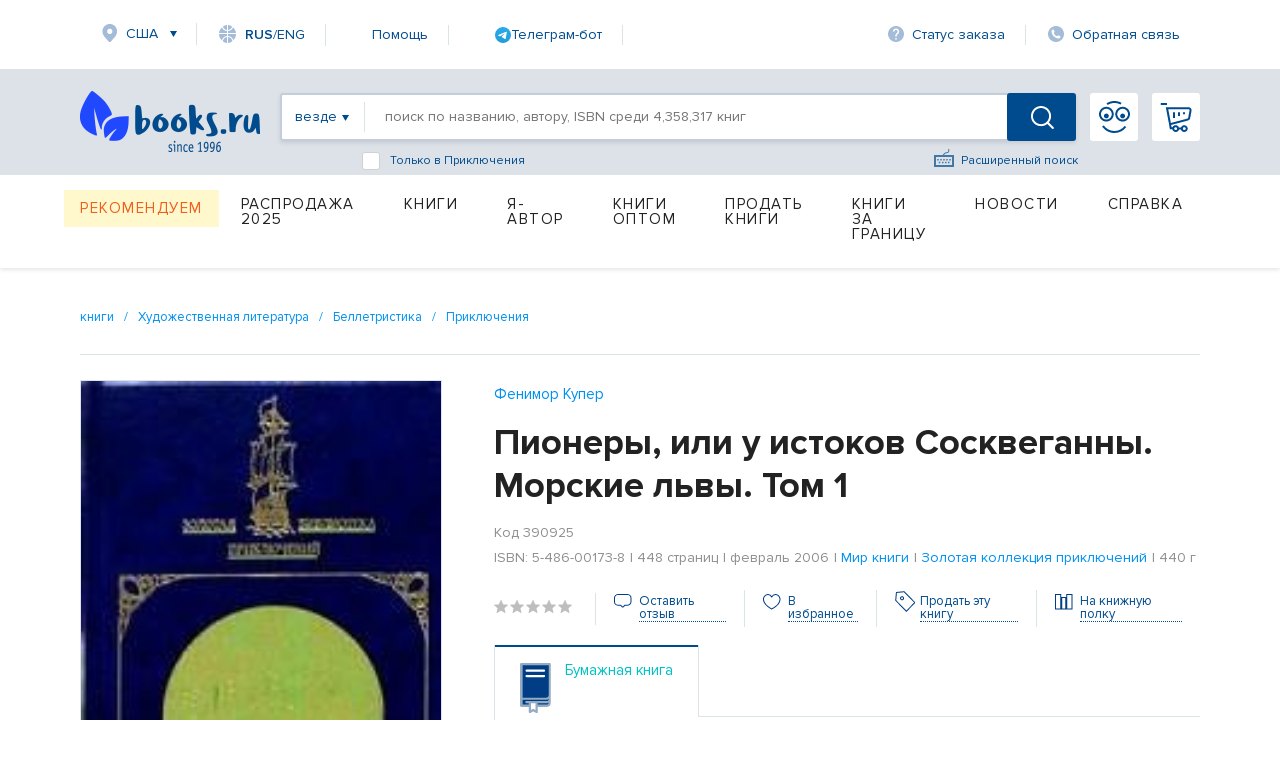

--- FILE ---
content_type: text/html; charset=utf-8
request_url: https://www.google.com/recaptcha/api2/anchor?ar=1&k=6Ld9yQITAAAAAN6cM4j63bqDEJf457HCKqVw16Ul&co=aHR0cHM6Ly93d3cuYm9va3MucnU6NDQz&hl=en&v=N67nZn4AqZkNcbeMu4prBgzg&size=normal&anchor-ms=20000&execute-ms=30000&cb=dzftd9d11dye
body_size: 49522
content:
<!DOCTYPE HTML><html dir="ltr" lang="en"><head><meta http-equiv="Content-Type" content="text/html; charset=UTF-8">
<meta http-equiv="X-UA-Compatible" content="IE=edge">
<title>reCAPTCHA</title>
<style type="text/css">
/* cyrillic-ext */
@font-face {
  font-family: 'Roboto';
  font-style: normal;
  font-weight: 400;
  font-stretch: 100%;
  src: url(//fonts.gstatic.com/s/roboto/v48/KFO7CnqEu92Fr1ME7kSn66aGLdTylUAMa3GUBHMdazTgWw.woff2) format('woff2');
  unicode-range: U+0460-052F, U+1C80-1C8A, U+20B4, U+2DE0-2DFF, U+A640-A69F, U+FE2E-FE2F;
}
/* cyrillic */
@font-face {
  font-family: 'Roboto';
  font-style: normal;
  font-weight: 400;
  font-stretch: 100%;
  src: url(//fonts.gstatic.com/s/roboto/v48/KFO7CnqEu92Fr1ME7kSn66aGLdTylUAMa3iUBHMdazTgWw.woff2) format('woff2');
  unicode-range: U+0301, U+0400-045F, U+0490-0491, U+04B0-04B1, U+2116;
}
/* greek-ext */
@font-face {
  font-family: 'Roboto';
  font-style: normal;
  font-weight: 400;
  font-stretch: 100%;
  src: url(//fonts.gstatic.com/s/roboto/v48/KFO7CnqEu92Fr1ME7kSn66aGLdTylUAMa3CUBHMdazTgWw.woff2) format('woff2');
  unicode-range: U+1F00-1FFF;
}
/* greek */
@font-face {
  font-family: 'Roboto';
  font-style: normal;
  font-weight: 400;
  font-stretch: 100%;
  src: url(//fonts.gstatic.com/s/roboto/v48/KFO7CnqEu92Fr1ME7kSn66aGLdTylUAMa3-UBHMdazTgWw.woff2) format('woff2');
  unicode-range: U+0370-0377, U+037A-037F, U+0384-038A, U+038C, U+038E-03A1, U+03A3-03FF;
}
/* math */
@font-face {
  font-family: 'Roboto';
  font-style: normal;
  font-weight: 400;
  font-stretch: 100%;
  src: url(//fonts.gstatic.com/s/roboto/v48/KFO7CnqEu92Fr1ME7kSn66aGLdTylUAMawCUBHMdazTgWw.woff2) format('woff2');
  unicode-range: U+0302-0303, U+0305, U+0307-0308, U+0310, U+0312, U+0315, U+031A, U+0326-0327, U+032C, U+032F-0330, U+0332-0333, U+0338, U+033A, U+0346, U+034D, U+0391-03A1, U+03A3-03A9, U+03B1-03C9, U+03D1, U+03D5-03D6, U+03F0-03F1, U+03F4-03F5, U+2016-2017, U+2034-2038, U+203C, U+2040, U+2043, U+2047, U+2050, U+2057, U+205F, U+2070-2071, U+2074-208E, U+2090-209C, U+20D0-20DC, U+20E1, U+20E5-20EF, U+2100-2112, U+2114-2115, U+2117-2121, U+2123-214F, U+2190, U+2192, U+2194-21AE, U+21B0-21E5, U+21F1-21F2, U+21F4-2211, U+2213-2214, U+2216-22FF, U+2308-230B, U+2310, U+2319, U+231C-2321, U+2336-237A, U+237C, U+2395, U+239B-23B7, U+23D0, U+23DC-23E1, U+2474-2475, U+25AF, U+25B3, U+25B7, U+25BD, U+25C1, U+25CA, U+25CC, U+25FB, U+266D-266F, U+27C0-27FF, U+2900-2AFF, U+2B0E-2B11, U+2B30-2B4C, U+2BFE, U+3030, U+FF5B, U+FF5D, U+1D400-1D7FF, U+1EE00-1EEFF;
}
/* symbols */
@font-face {
  font-family: 'Roboto';
  font-style: normal;
  font-weight: 400;
  font-stretch: 100%;
  src: url(//fonts.gstatic.com/s/roboto/v48/KFO7CnqEu92Fr1ME7kSn66aGLdTylUAMaxKUBHMdazTgWw.woff2) format('woff2');
  unicode-range: U+0001-000C, U+000E-001F, U+007F-009F, U+20DD-20E0, U+20E2-20E4, U+2150-218F, U+2190, U+2192, U+2194-2199, U+21AF, U+21E6-21F0, U+21F3, U+2218-2219, U+2299, U+22C4-22C6, U+2300-243F, U+2440-244A, U+2460-24FF, U+25A0-27BF, U+2800-28FF, U+2921-2922, U+2981, U+29BF, U+29EB, U+2B00-2BFF, U+4DC0-4DFF, U+FFF9-FFFB, U+10140-1018E, U+10190-1019C, U+101A0, U+101D0-101FD, U+102E0-102FB, U+10E60-10E7E, U+1D2C0-1D2D3, U+1D2E0-1D37F, U+1F000-1F0FF, U+1F100-1F1AD, U+1F1E6-1F1FF, U+1F30D-1F30F, U+1F315, U+1F31C, U+1F31E, U+1F320-1F32C, U+1F336, U+1F378, U+1F37D, U+1F382, U+1F393-1F39F, U+1F3A7-1F3A8, U+1F3AC-1F3AF, U+1F3C2, U+1F3C4-1F3C6, U+1F3CA-1F3CE, U+1F3D4-1F3E0, U+1F3ED, U+1F3F1-1F3F3, U+1F3F5-1F3F7, U+1F408, U+1F415, U+1F41F, U+1F426, U+1F43F, U+1F441-1F442, U+1F444, U+1F446-1F449, U+1F44C-1F44E, U+1F453, U+1F46A, U+1F47D, U+1F4A3, U+1F4B0, U+1F4B3, U+1F4B9, U+1F4BB, U+1F4BF, U+1F4C8-1F4CB, U+1F4D6, U+1F4DA, U+1F4DF, U+1F4E3-1F4E6, U+1F4EA-1F4ED, U+1F4F7, U+1F4F9-1F4FB, U+1F4FD-1F4FE, U+1F503, U+1F507-1F50B, U+1F50D, U+1F512-1F513, U+1F53E-1F54A, U+1F54F-1F5FA, U+1F610, U+1F650-1F67F, U+1F687, U+1F68D, U+1F691, U+1F694, U+1F698, U+1F6AD, U+1F6B2, U+1F6B9-1F6BA, U+1F6BC, U+1F6C6-1F6CF, U+1F6D3-1F6D7, U+1F6E0-1F6EA, U+1F6F0-1F6F3, U+1F6F7-1F6FC, U+1F700-1F7FF, U+1F800-1F80B, U+1F810-1F847, U+1F850-1F859, U+1F860-1F887, U+1F890-1F8AD, U+1F8B0-1F8BB, U+1F8C0-1F8C1, U+1F900-1F90B, U+1F93B, U+1F946, U+1F984, U+1F996, U+1F9E9, U+1FA00-1FA6F, U+1FA70-1FA7C, U+1FA80-1FA89, U+1FA8F-1FAC6, U+1FACE-1FADC, U+1FADF-1FAE9, U+1FAF0-1FAF8, U+1FB00-1FBFF;
}
/* vietnamese */
@font-face {
  font-family: 'Roboto';
  font-style: normal;
  font-weight: 400;
  font-stretch: 100%;
  src: url(//fonts.gstatic.com/s/roboto/v48/KFO7CnqEu92Fr1ME7kSn66aGLdTylUAMa3OUBHMdazTgWw.woff2) format('woff2');
  unicode-range: U+0102-0103, U+0110-0111, U+0128-0129, U+0168-0169, U+01A0-01A1, U+01AF-01B0, U+0300-0301, U+0303-0304, U+0308-0309, U+0323, U+0329, U+1EA0-1EF9, U+20AB;
}
/* latin-ext */
@font-face {
  font-family: 'Roboto';
  font-style: normal;
  font-weight: 400;
  font-stretch: 100%;
  src: url(//fonts.gstatic.com/s/roboto/v48/KFO7CnqEu92Fr1ME7kSn66aGLdTylUAMa3KUBHMdazTgWw.woff2) format('woff2');
  unicode-range: U+0100-02BA, U+02BD-02C5, U+02C7-02CC, U+02CE-02D7, U+02DD-02FF, U+0304, U+0308, U+0329, U+1D00-1DBF, U+1E00-1E9F, U+1EF2-1EFF, U+2020, U+20A0-20AB, U+20AD-20C0, U+2113, U+2C60-2C7F, U+A720-A7FF;
}
/* latin */
@font-face {
  font-family: 'Roboto';
  font-style: normal;
  font-weight: 400;
  font-stretch: 100%;
  src: url(//fonts.gstatic.com/s/roboto/v48/KFO7CnqEu92Fr1ME7kSn66aGLdTylUAMa3yUBHMdazQ.woff2) format('woff2');
  unicode-range: U+0000-00FF, U+0131, U+0152-0153, U+02BB-02BC, U+02C6, U+02DA, U+02DC, U+0304, U+0308, U+0329, U+2000-206F, U+20AC, U+2122, U+2191, U+2193, U+2212, U+2215, U+FEFF, U+FFFD;
}
/* cyrillic-ext */
@font-face {
  font-family: 'Roboto';
  font-style: normal;
  font-weight: 500;
  font-stretch: 100%;
  src: url(//fonts.gstatic.com/s/roboto/v48/KFO7CnqEu92Fr1ME7kSn66aGLdTylUAMa3GUBHMdazTgWw.woff2) format('woff2');
  unicode-range: U+0460-052F, U+1C80-1C8A, U+20B4, U+2DE0-2DFF, U+A640-A69F, U+FE2E-FE2F;
}
/* cyrillic */
@font-face {
  font-family: 'Roboto';
  font-style: normal;
  font-weight: 500;
  font-stretch: 100%;
  src: url(//fonts.gstatic.com/s/roboto/v48/KFO7CnqEu92Fr1ME7kSn66aGLdTylUAMa3iUBHMdazTgWw.woff2) format('woff2');
  unicode-range: U+0301, U+0400-045F, U+0490-0491, U+04B0-04B1, U+2116;
}
/* greek-ext */
@font-face {
  font-family: 'Roboto';
  font-style: normal;
  font-weight: 500;
  font-stretch: 100%;
  src: url(//fonts.gstatic.com/s/roboto/v48/KFO7CnqEu92Fr1ME7kSn66aGLdTylUAMa3CUBHMdazTgWw.woff2) format('woff2');
  unicode-range: U+1F00-1FFF;
}
/* greek */
@font-face {
  font-family: 'Roboto';
  font-style: normal;
  font-weight: 500;
  font-stretch: 100%;
  src: url(//fonts.gstatic.com/s/roboto/v48/KFO7CnqEu92Fr1ME7kSn66aGLdTylUAMa3-UBHMdazTgWw.woff2) format('woff2');
  unicode-range: U+0370-0377, U+037A-037F, U+0384-038A, U+038C, U+038E-03A1, U+03A3-03FF;
}
/* math */
@font-face {
  font-family: 'Roboto';
  font-style: normal;
  font-weight: 500;
  font-stretch: 100%;
  src: url(//fonts.gstatic.com/s/roboto/v48/KFO7CnqEu92Fr1ME7kSn66aGLdTylUAMawCUBHMdazTgWw.woff2) format('woff2');
  unicode-range: U+0302-0303, U+0305, U+0307-0308, U+0310, U+0312, U+0315, U+031A, U+0326-0327, U+032C, U+032F-0330, U+0332-0333, U+0338, U+033A, U+0346, U+034D, U+0391-03A1, U+03A3-03A9, U+03B1-03C9, U+03D1, U+03D5-03D6, U+03F0-03F1, U+03F4-03F5, U+2016-2017, U+2034-2038, U+203C, U+2040, U+2043, U+2047, U+2050, U+2057, U+205F, U+2070-2071, U+2074-208E, U+2090-209C, U+20D0-20DC, U+20E1, U+20E5-20EF, U+2100-2112, U+2114-2115, U+2117-2121, U+2123-214F, U+2190, U+2192, U+2194-21AE, U+21B0-21E5, U+21F1-21F2, U+21F4-2211, U+2213-2214, U+2216-22FF, U+2308-230B, U+2310, U+2319, U+231C-2321, U+2336-237A, U+237C, U+2395, U+239B-23B7, U+23D0, U+23DC-23E1, U+2474-2475, U+25AF, U+25B3, U+25B7, U+25BD, U+25C1, U+25CA, U+25CC, U+25FB, U+266D-266F, U+27C0-27FF, U+2900-2AFF, U+2B0E-2B11, U+2B30-2B4C, U+2BFE, U+3030, U+FF5B, U+FF5D, U+1D400-1D7FF, U+1EE00-1EEFF;
}
/* symbols */
@font-face {
  font-family: 'Roboto';
  font-style: normal;
  font-weight: 500;
  font-stretch: 100%;
  src: url(//fonts.gstatic.com/s/roboto/v48/KFO7CnqEu92Fr1ME7kSn66aGLdTylUAMaxKUBHMdazTgWw.woff2) format('woff2');
  unicode-range: U+0001-000C, U+000E-001F, U+007F-009F, U+20DD-20E0, U+20E2-20E4, U+2150-218F, U+2190, U+2192, U+2194-2199, U+21AF, U+21E6-21F0, U+21F3, U+2218-2219, U+2299, U+22C4-22C6, U+2300-243F, U+2440-244A, U+2460-24FF, U+25A0-27BF, U+2800-28FF, U+2921-2922, U+2981, U+29BF, U+29EB, U+2B00-2BFF, U+4DC0-4DFF, U+FFF9-FFFB, U+10140-1018E, U+10190-1019C, U+101A0, U+101D0-101FD, U+102E0-102FB, U+10E60-10E7E, U+1D2C0-1D2D3, U+1D2E0-1D37F, U+1F000-1F0FF, U+1F100-1F1AD, U+1F1E6-1F1FF, U+1F30D-1F30F, U+1F315, U+1F31C, U+1F31E, U+1F320-1F32C, U+1F336, U+1F378, U+1F37D, U+1F382, U+1F393-1F39F, U+1F3A7-1F3A8, U+1F3AC-1F3AF, U+1F3C2, U+1F3C4-1F3C6, U+1F3CA-1F3CE, U+1F3D4-1F3E0, U+1F3ED, U+1F3F1-1F3F3, U+1F3F5-1F3F7, U+1F408, U+1F415, U+1F41F, U+1F426, U+1F43F, U+1F441-1F442, U+1F444, U+1F446-1F449, U+1F44C-1F44E, U+1F453, U+1F46A, U+1F47D, U+1F4A3, U+1F4B0, U+1F4B3, U+1F4B9, U+1F4BB, U+1F4BF, U+1F4C8-1F4CB, U+1F4D6, U+1F4DA, U+1F4DF, U+1F4E3-1F4E6, U+1F4EA-1F4ED, U+1F4F7, U+1F4F9-1F4FB, U+1F4FD-1F4FE, U+1F503, U+1F507-1F50B, U+1F50D, U+1F512-1F513, U+1F53E-1F54A, U+1F54F-1F5FA, U+1F610, U+1F650-1F67F, U+1F687, U+1F68D, U+1F691, U+1F694, U+1F698, U+1F6AD, U+1F6B2, U+1F6B9-1F6BA, U+1F6BC, U+1F6C6-1F6CF, U+1F6D3-1F6D7, U+1F6E0-1F6EA, U+1F6F0-1F6F3, U+1F6F7-1F6FC, U+1F700-1F7FF, U+1F800-1F80B, U+1F810-1F847, U+1F850-1F859, U+1F860-1F887, U+1F890-1F8AD, U+1F8B0-1F8BB, U+1F8C0-1F8C1, U+1F900-1F90B, U+1F93B, U+1F946, U+1F984, U+1F996, U+1F9E9, U+1FA00-1FA6F, U+1FA70-1FA7C, U+1FA80-1FA89, U+1FA8F-1FAC6, U+1FACE-1FADC, U+1FADF-1FAE9, U+1FAF0-1FAF8, U+1FB00-1FBFF;
}
/* vietnamese */
@font-face {
  font-family: 'Roboto';
  font-style: normal;
  font-weight: 500;
  font-stretch: 100%;
  src: url(//fonts.gstatic.com/s/roboto/v48/KFO7CnqEu92Fr1ME7kSn66aGLdTylUAMa3OUBHMdazTgWw.woff2) format('woff2');
  unicode-range: U+0102-0103, U+0110-0111, U+0128-0129, U+0168-0169, U+01A0-01A1, U+01AF-01B0, U+0300-0301, U+0303-0304, U+0308-0309, U+0323, U+0329, U+1EA0-1EF9, U+20AB;
}
/* latin-ext */
@font-face {
  font-family: 'Roboto';
  font-style: normal;
  font-weight: 500;
  font-stretch: 100%;
  src: url(//fonts.gstatic.com/s/roboto/v48/KFO7CnqEu92Fr1ME7kSn66aGLdTylUAMa3KUBHMdazTgWw.woff2) format('woff2');
  unicode-range: U+0100-02BA, U+02BD-02C5, U+02C7-02CC, U+02CE-02D7, U+02DD-02FF, U+0304, U+0308, U+0329, U+1D00-1DBF, U+1E00-1E9F, U+1EF2-1EFF, U+2020, U+20A0-20AB, U+20AD-20C0, U+2113, U+2C60-2C7F, U+A720-A7FF;
}
/* latin */
@font-face {
  font-family: 'Roboto';
  font-style: normal;
  font-weight: 500;
  font-stretch: 100%;
  src: url(//fonts.gstatic.com/s/roboto/v48/KFO7CnqEu92Fr1ME7kSn66aGLdTylUAMa3yUBHMdazQ.woff2) format('woff2');
  unicode-range: U+0000-00FF, U+0131, U+0152-0153, U+02BB-02BC, U+02C6, U+02DA, U+02DC, U+0304, U+0308, U+0329, U+2000-206F, U+20AC, U+2122, U+2191, U+2193, U+2212, U+2215, U+FEFF, U+FFFD;
}
/* cyrillic-ext */
@font-face {
  font-family: 'Roboto';
  font-style: normal;
  font-weight: 900;
  font-stretch: 100%;
  src: url(//fonts.gstatic.com/s/roboto/v48/KFO7CnqEu92Fr1ME7kSn66aGLdTylUAMa3GUBHMdazTgWw.woff2) format('woff2');
  unicode-range: U+0460-052F, U+1C80-1C8A, U+20B4, U+2DE0-2DFF, U+A640-A69F, U+FE2E-FE2F;
}
/* cyrillic */
@font-face {
  font-family: 'Roboto';
  font-style: normal;
  font-weight: 900;
  font-stretch: 100%;
  src: url(//fonts.gstatic.com/s/roboto/v48/KFO7CnqEu92Fr1ME7kSn66aGLdTylUAMa3iUBHMdazTgWw.woff2) format('woff2');
  unicode-range: U+0301, U+0400-045F, U+0490-0491, U+04B0-04B1, U+2116;
}
/* greek-ext */
@font-face {
  font-family: 'Roboto';
  font-style: normal;
  font-weight: 900;
  font-stretch: 100%;
  src: url(//fonts.gstatic.com/s/roboto/v48/KFO7CnqEu92Fr1ME7kSn66aGLdTylUAMa3CUBHMdazTgWw.woff2) format('woff2');
  unicode-range: U+1F00-1FFF;
}
/* greek */
@font-face {
  font-family: 'Roboto';
  font-style: normal;
  font-weight: 900;
  font-stretch: 100%;
  src: url(//fonts.gstatic.com/s/roboto/v48/KFO7CnqEu92Fr1ME7kSn66aGLdTylUAMa3-UBHMdazTgWw.woff2) format('woff2');
  unicode-range: U+0370-0377, U+037A-037F, U+0384-038A, U+038C, U+038E-03A1, U+03A3-03FF;
}
/* math */
@font-face {
  font-family: 'Roboto';
  font-style: normal;
  font-weight: 900;
  font-stretch: 100%;
  src: url(//fonts.gstatic.com/s/roboto/v48/KFO7CnqEu92Fr1ME7kSn66aGLdTylUAMawCUBHMdazTgWw.woff2) format('woff2');
  unicode-range: U+0302-0303, U+0305, U+0307-0308, U+0310, U+0312, U+0315, U+031A, U+0326-0327, U+032C, U+032F-0330, U+0332-0333, U+0338, U+033A, U+0346, U+034D, U+0391-03A1, U+03A3-03A9, U+03B1-03C9, U+03D1, U+03D5-03D6, U+03F0-03F1, U+03F4-03F5, U+2016-2017, U+2034-2038, U+203C, U+2040, U+2043, U+2047, U+2050, U+2057, U+205F, U+2070-2071, U+2074-208E, U+2090-209C, U+20D0-20DC, U+20E1, U+20E5-20EF, U+2100-2112, U+2114-2115, U+2117-2121, U+2123-214F, U+2190, U+2192, U+2194-21AE, U+21B0-21E5, U+21F1-21F2, U+21F4-2211, U+2213-2214, U+2216-22FF, U+2308-230B, U+2310, U+2319, U+231C-2321, U+2336-237A, U+237C, U+2395, U+239B-23B7, U+23D0, U+23DC-23E1, U+2474-2475, U+25AF, U+25B3, U+25B7, U+25BD, U+25C1, U+25CA, U+25CC, U+25FB, U+266D-266F, U+27C0-27FF, U+2900-2AFF, U+2B0E-2B11, U+2B30-2B4C, U+2BFE, U+3030, U+FF5B, U+FF5D, U+1D400-1D7FF, U+1EE00-1EEFF;
}
/* symbols */
@font-face {
  font-family: 'Roboto';
  font-style: normal;
  font-weight: 900;
  font-stretch: 100%;
  src: url(//fonts.gstatic.com/s/roboto/v48/KFO7CnqEu92Fr1ME7kSn66aGLdTylUAMaxKUBHMdazTgWw.woff2) format('woff2');
  unicode-range: U+0001-000C, U+000E-001F, U+007F-009F, U+20DD-20E0, U+20E2-20E4, U+2150-218F, U+2190, U+2192, U+2194-2199, U+21AF, U+21E6-21F0, U+21F3, U+2218-2219, U+2299, U+22C4-22C6, U+2300-243F, U+2440-244A, U+2460-24FF, U+25A0-27BF, U+2800-28FF, U+2921-2922, U+2981, U+29BF, U+29EB, U+2B00-2BFF, U+4DC0-4DFF, U+FFF9-FFFB, U+10140-1018E, U+10190-1019C, U+101A0, U+101D0-101FD, U+102E0-102FB, U+10E60-10E7E, U+1D2C0-1D2D3, U+1D2E0-1D37F, U+1F000-1F0FF, U+1F100-1F1AD, U+1F1E6-1F1FF, U+1F30D-1F30F, U+1F315, U+1F31C, U+1F31E, U+1F320-1F32C, U+1F336, U+1F378, U+1F37D, U+1F382, U+1F393-1F39F, U+1F3A7-1F3A8, U+1F3AC-1F3AF, U+1F3C2, U+1F3C4-1F3C6, U+1F3CA-1F3CE, U+1F3D4-1F3E0, U+1F3ED, U+1F3F1-1F3F3, U+1F3F5-1F3F7, U+1F408, U+1F415, U+1F41F, U+1F426, U+1F43F, U+1F441-1F442, U+1F444, U+1F446-1F449, U+1F44C-1F44E, U+1F453, U+1F46A, U+1F47D, U+1F4A3, U+1F4B0, U+1F4B3, U+1F4B9, U+1F4BB, U+1F4BF, U+1F4C8-1F4CB, U+1F4D6, U+1F4DA, U+1F4DF, U+1F4E3-1F4E6, U+1F4EA-1F4ED, U+1F4F7, U+1F4F9-1F4FB, U+1F4FD-1F4FE, U+1F503, U+1F507-1F50B, U+1F50D, U+1F512-1F513, U+1F53E-1F54A, U+1F54F-1F5FA, U+1F610, U+1F650-1F67F, U+1F687, U+1F68D, U+1F691, U+1F694, U+1F698, U+1F6AD, U+1F6B2, U+1F6B9-1F6BA, U+1F6BC, U+1F6C6-1F6CF, U+1F6D3-1F6D7, U+1F6E0-1F6EA, U+1F6F0-1F6F3, U+1F6F7-1F6FC, U+1F700-1F7FF, U+1F800-1F80B, U+1F810-1F847, U+1F850-1F859, U+1F860-1F887, U+1F890-1F8AD, U+1F8B0-1F8BB, U+1F8C0-1F8C1, U+1F900-1F90B, U+1F93B, U+1F946, U+1F984, U+1F996, U+1F9E9, U+1FA00-1FA6F, U+1FA70-1FA7C, U+1FA80-1FA89, U+1FA8F-1FAC6, U+1FACE-1FADC, U+1FADF-1FAE9, U+1FAF0-1FAF8, U+1FB00-1FBFF;
}
/* vietnamese */
@font-face {
  font-family: 'Roboto';
  font-style: normal;
  font-weight: 900;
  font-stretch: 100%;
  src: url(//fonts.gstatic.com/s/roboto/v48/KFO7CnqEu92Fr1ME7kSn66aGLdTylUAMa3OUBHMdazTgWw.woff2) format('woff2');
  unicode-range: U+0102-0103, U+0110-0111, U+0128-0129, U+0168-0169, U+01A0-01A1, U+01AF-01B0, U+0300-0301, U+0303-0304, U+0308-0309, U+0323, U+0329, U+1EA0-1EF9, U+20AB;
}
/* latin-ext */
@font-face {
  font-family: 'Roboto';
  font-style: normal;
  font-weight: 900;
  font-stretch: 100%;
  src: url(//fonts.gstatic.com/s/roboto/v48/KFO7CnqEu92Fr1ME7kSn66aGLdTylUAMa3KUBHMdazTgWw.woff2) format('woff2');
  unicode-range: U+0100-02BA, U+02BD-02C5, U+02C7-02CC, U+02CE-02D7, U+02DD-02FF, U+0304, U+0308, U+0329, U+1D00-1DBF, U+1E00-1E9F, U+1EF2-1EFF, U+2020, U+20A0-20AB, U+20AD-20C0, U+2113, U+2C60-2C7F, U+A720-A7FF;
}
/* latin */
@font-face {
  font-family: 'Roboto';
  font-style: normal;
  font-weight: 900;
  font-stretch: 100%;
  src: url(//fonts.gstatic.com/s/roboto/v48/KFO7CnqEu92Fr1ME7kSn66aGLdTylUAMa3yUBHMdazQ.woff2) format('woff2');
  unicode-range: U+0000-00FF, U+0131, U+0152-0153, U+02BB-02BC, U+02C6, U+02DA, U+02DC, U+0304, U+0308, U+0329, U+2000-206F, U+20AC, U+2122, U+2191, U+2193, U+2212, U+2215, U+FEFF, U+FFFD;
}

</style>
<link rel="stylesheet" type="text/css" href="https://www.gstatic.com/recaptcha/releases/N67nZn4AqZkNcbeMu4prBgzg/styles__ltr.css">
<script nonce="mgfQagq3nBq1NL2j42-uhg" type="text/javascript">window['__recaptcha_api'] = 'https://www.google.com/recaptcha/api2/';</script>
<script type="text/javascript" src="https://www.gstatic.com/recaptcha/releases/N67nZn4AqZkNcbeMu4prBgzg/recaptcha__en.js" nonce="mgfQagq3nBq1NL2j42-uhg">
      
    </script></head>
<body><div id="rc-anchor-alert" class="rc-anchor-alert"></div>
<input type="hidden" id="recaptcha-token" value="[base64]">
<script type="text/javascript" nonce="mgfQagq3nBq1NL2j42-uhg">
      recaptcha.anchor.Main.init("[\x22ainput\x22,[\x22bgdata\x22,\x22\x22,\[base64]/[base64]/MjU1Ong/[base64]/[base64]/[base64]/[base64]/[base64]/[base64]/[base64]/[base64]/[base64]/[base64]/[base64]/[base64]/[base64]/[base64]/[base64]\\u003d\x22,\[base64]\x22,\x22QcORL8OCLcKvDyLDsMOrXFtyNyBDwopyBBFhDMKOwoJkeBZOw6I8w7vCqyHDqFFYwqB0bzrCjsKJwrE/M8O1woohwoPDrE3CswlUPVfCucKkC8OyKFDDqFPDkz02w7/Cu2B2J8KSwrN8XAPDssOowovDosOOw7DCpMOQRcOAHMKAa8O5ZMOvwo5EYMKJXywIwpPDjmrDuMKkb8OLw7gLUsOlT8OXw4hEw70GwoXCncKbUTDDuzbCmh4WwqTCsG/CrsOxS8OWwqsfYcK2GSZXw6oMdMO/CiAWcFdbwr3CvcKKw7nDk0MGR8KSwo9nIUTDuB4NVMOhSsKVwp9Mwqtcw6FnwpbDqcKbO8ONT8KxwqnDtVnDmEMQwqPCqMKUAcOcRsODf8O7QcOBAMKASsO4IzFSaMOnOAtmPkM/[base64]/DlMKzw6bCq8KXWzEzw5tOw4tHdkcbw7PDjhXClsK3PGzCsC3Cg3bCssKDE3QnC3gQwo3CgcO7DcKrwoHCnsK/P8K1c8O7VQLCv8OCPkXCs8OGARlhw5UZUCATwo9FwoA9GMOvwpkaw7LCisOawqMBDkPCj2xzGUrDuEXDqsKGw6bDg8OCFMOKwqrDpV5dw4JDT8K4w5d+cm/CpsKTVcKOwqkvwoxgRXwbA8Omw4nDpMOjdsK3AsOXw5zCuCISw7LCssKZK8KNJyjDj3MCwrvDqcKnwqTDqMKgw79sK8O7w5wVDsKuCVAkwqHDsSUTaEYuNDvDmETDhR50cDLCmsOkw7dSSsKrKCNzw5FkesOKwrF2w7/CljMWR8Onwod3WcKrwroLdElnw4gbwoIEwrjDqsK2w5HDm0h+w5QPw4DDrB07b8OVwpx/UcKPIkbCiTDDsEoqUMKfTVnCixJkIcKnOsKNw47CqwTDqEM9wqEEwqxrw7Nkw6fDtsO1w6/Dv8KVfBfDoBo2U1h7FxINwpBfwokRwpdGw5tyPh7CtjzCpcK0woslw7Niw4fCl24Aw4bCoyPDm8Kaw4/CvkrDqSjCgsOdFQ9XM8OHw6dDwqjCtcOcwpEtwrZew7ExSMOQwrXDq8KAH0DCkMOnwo8fw5rDmQkGw6rDn8KdCEQzeBPCsDN9YMOFW0fDrMKQwqzCpT/Cm8OYw4TCvcKowpIjRMKUZ8KlK8OZwqrDnkJ2wpRgwqXCt2kBOMKaZ8KBfCjCsGMJJsKVwoTDlsOrHgk8PU3ClW/CvnbCpF4kO8OcVsOlV2LCgmTDqRvDp2HDmMOQZcOCwqLCnsOXwrV4ACzDj8OSMMO1wpHCs8KMKMK/RQpteEDDj8OJD8O/OlYyw7xNwqnCsh8cw7DDpcKPwps/w4IDelg1KypywqhXworCoV89a8Kiw7TDvAchDgLDrAhXIsKgY8OnQSvDuMKcwrhCJcK3Cwdmw4Uhw7vDjMOSJBfDuBfDpcKLMT8lw5bCtMKrwo7CvMOhwr3CnlEfwojCrwfCtcO5MVBiaXcgwrfCkcOHw6bCo8OEw4odSSxFUm1RwpXCv1rDq1/Cv8Onw7/DgMOvdkDDql3CrsKbw6/Do8K2wrMcCRfCghw/[base64]/DnGfDisKTw7oFE8OAw5bDrwjChsKCXTFrIsKiRcOPwoHDnsKJwpkQwp/DlGAqw7LDosKAw6ofFsOGWcKYRG/CuMOuJsKRwqchGWQkQ8KXw6p/w6BKMMKqGMKQw7HCsSDCjcKWIMOmQ3LDt8K+T8KEFMKdw6Vcwr/[base64]/[base64]/w4nCp8KodWPDl8KiWMKbwrhXwp8hw6fCkTM1wpIvwqLDiARNw4TDv8OxwollSgzDp1Y3w6TCtFbDu3TCusO5DsK/W8KDwqnCk8KvwqXCtsK4DsK6wpnDk8Kxw4FUw5ZyQDkJSEIfXsOneinDicKwVMKew6VCLTZwwqBwBMOXCMK/X8OGw6MmwokgEMOEwqFFF8Kkw6UIw7pHZ8KzdsOKDMOKE05PwpXCgFLDncKwwqzDq8KMccKrZFU+KXsNRGd6wpYZM1/DgcOawoQlGTc8wq4yHE7Cg8O8w6LCkE/[base64]/wpHCjzNNw4fDk3ZZVkVzacKuw7tOPsKCNsK0ccO+HsKjFkEMw5dsGjnCnsO8w6rDjj3Cklohw5RnH8OBJcK8wqTDvkF/fcOrwp3CgRlswoLCucOwwqEzw5LCk8K+VS/CssOEGmR5w7TCv8Khw7gHwpAEw43DgCZRwqPChQBgw4zCgMKWM8K1wpx2BcKAw6wHw40Iw5jDjMOkw45tIMOjw4TCnsKvw68swr3Cr8Olw7TDlHnCsAQDCT/[base64]/[base64]/DmTMUAcO2HcKrw7k3B8OpwrvCr8Kjw7zDnsOoDBNyQjHDqATCksO4wqHCiQstwoTCrMOkAWnCosKRQMOqEcOWwrrDmwHCrSV/[base64]/CkCYnw4RfI8K1b0jCgQ7DqcOabljCu08Aw6lFTMKkL8K8dxAMHU/CgUPCtcK7bULCqG3DpU5bCsK2w7xDw4/CtsK6cHdGX2wIH8OFw5jDrsOVwrzDhlomw5Fian/[base64]/CmWoewr3CgsOZXsOSwrQdEAnCp8OnbgwWw73DsBjDkjxLw5luPUoHaH7Dh37DmsKTWzjClMK/w4IFfcOAwr7DgMOhw53CgMKcw6vCinTCgnLDuMO7agXCqMOFSQbDvcOQwpPCm2LDm8K/BSLCsMK1P8Kawo3CvibDiRwGw74DL2jCucOFCMK5ZsOxQsOmV8KrwphyYHnCsQ7DocKJCsKSw4DDlBXCmlYbw6PDgsOewr7DtMO8BiXDmMOIw68RXRPCpcOse0pidyzDusKrQEg1LMKye8K5R8Kzwr/CmcOXNsOHRcO8wqI/[base64]/[base64]/ZC8MBWzChMONwoDDoMOQw6TDoMKMwoB/LV7DpMOEXsKXwrDChS9MXsO5w4lMOEXCncOUwoLDrQLDkcKvHyvDvkjCh3Bse8OkXh3DlMO4w7kMwoLDpBo4SUwFBsOZwrE7e8KIwqwyeEHCisKGXlTDr8OvwpJPw5rDnMKpwqhjZikIw5jCsjNHw7ZoRngPw4PDvcKUw5rDqsKowr0Wwp/CnXcEwrLCicOLIsOrw7k8VMOFAEPDv37Cv8KRw5nComdjYsO0w51WN3A7XEbCncOCVGrDm8KswqUKw4AWUUrDjgREwrzDtsKIw6PDq8Knw6VmZ3oFNVwrYSjCq8O3XRxbw5zChwvCnGAiwoUbwrw/wpDDvcOxwr4vw4PCmMK+wo7Dox7DkzvCtDhTwrJ7DmzCosOGw5LDscK6w5bCv8Kia8KFScKDw4PDpHfDicK0wqNlw7nCniJuwoDDosOjOmUlwqbChHHDkD/DncOswrnCsmEOw74KwrvCgsKLe8KybMOJWHFGYQAVd8KGwrwEw6tBQmUyUsOgNWMoDTPDu31TYcOrDDIzBcOsDUTCmVbCpiUgwoxHw77CjsOuw5V+w6LDiHkedRZ/woHDpMOrw4LCilDClSLDksO3wppow6rCghkRwqbCpxnDrMKlw4DCjkkDwoYYw5h4w7rDh3rDtW/Cj1jDqsKQIBLDqcKhwqDDunQ1wo4AB8KuwrRzGcKIfMO9w6PCmMK9cGvCssK8w4BNw7NCw5HCjSl1THjDtcOFwqzCsz9QYsO0wqPCk8KVZhLDosOPw5FKFsOcwoQREMOzw7NpIcOoXEDCmsKyPMKaWHTDozhEwqEnXWHCkMKKwonDvcO9wp/DqMONShQzw4bDs8K6wp5xaCvDmcO1bGPDr8OgZ3bCgcOSw5QCSMODT8Kqw4opS1zClcKrw6HDmjzCtcONw7/[base64]/Dj13DkcO/[base64]/CvgnDjzbDklIaGldYGQgSw4pIw4vCscKWwq3CssK2IcOZw5QcwoEvwr4AwqrClsOHwo7Dn8K4McKWKCI7U0wKbMOew4p/w6VxwoYowrTDkGF/RQUJM8KEGsKOX1LChMOAYWF5wrzChsOIwqLCh2zDkXPCmMOJwrrCoMK/w4ULw47CjMOQw63CmD1EDsOLwqbDrcKpw7MARsONwoDCq8KawrZ+K8K4Jn/Col0Nw7/CicO1MhjDlS9Dwr9ocj9qT0rCssOreSszw6lpwqAlamN2ZVcsw6vDosKewplbwpYjCk0+Y8OmAB50d8KDwrHCicKfasOdU8Oaw7TCssKMHMOlD8O7w5YawroiwpjDnMKHw6d7wrJ/w5/Cn8K3M8KEYcKxainCjsK9w40vBn3CicOOAlnDuTnDt07CrHADWy/Csy7CnEkOPG4pFMOaUMOfwpErOWvDuCB8LMOhVRJmw7hFw6zDjcKOFMKSworDsMKpw7N0w4ZuG8KQdFHCqMKeEsOgw7TDm0rCgMO/wp9hH8KuKGnDkcOBfTt1TMKxwrnCnDjDosKHRmIKw4TDl0rCnsKLw77DucOoVzDDpcKVw6LCimvCsn04w4TDusO0wq8ewopJwrrCrMKDw6XDgGfDoMOOwoHDsykmwoVvw652w4zDmsKHHcKEw4Egf8OKCsOsDwrDhsKZwoI1w5XCs2HCvgw0dQLCsDxWwr7DsBNmYg/CrHTCv8OGScKMw5U2ewDDscKFH0QJw6TCqcOfw6DCmsKXI8Odwp9SHn3Cm8OrMmMiw7zCqGrCq8Kbw6HCvn3DimrCv8KwRFVJEMKWw7cbG0vDv8O5wpwKMkXCm8KrRsKAGgAYHMKTbT81NsKfbsKKF0wFVcK8w4nDnsK5FsKKRQ5Uw7jDuDYlw4fClArDu8K/w5sqIVvCosKxb8KJD8OsQMKAAG5pw7Mww5fCn3zDh8KST23Dt8Kowo7DgMOtd8O/DBMlS8KkwqXDnSA/GkU7woTDocK4DcOmK0dZPsOtwojDsMKhw71kw4jDicK/JzPDnmxkWw8jKsOow6YowqDCvlrDqMOUUMO0VsOSbUhRwodZdwx0cCZPw5kBw7zDl8KsA8Kvwo7Dgm/CmcOHNsO+w7JBw6klw6Y0b2R+OzbDuh0xesKyw6x6UB7DssOgfUcZw5N8TMOGDsOJeiM4w40kLMOAw5PDhsKdak/Dl8OAD3Q+w4EzeBVeQcKDwpHCnE5bEMOaw7DDtsK1wqnDuk/CqcOHw4DDh8O1c8Kxwr7DrMKDacKYwo/[base64]/DiDjDg3DCkREAB3vDkmjDg3kPw5MifW7CssOqw73DmMOjwqBhLMKxM8OmA8KBWsKxwqlhw4F3IcOKw4oJwqfDiHo0CsOaRsOAN8KOEQDCssK/ahfCrcKrw53CtFbCji4mBsOMw4nCkAAyLyB5wqjDqMOawqp+wpY+wo3DjmMTwpXDp8KrwqMcPF/DsMKCG0FyFXbDhcKew4g+w7YzNcKlVHrCqBQ/UcKPw6/DlW4kD10Rw6fClR1wwogtwoPCl3fDmkY4GcKrfGPCr8KdwpwaeSnDmDzCrDBRwp/Co8KYaMOFw651w7jCmMKOP20yO8OLw6jDsMKFc8OSTx7DtEsdQcKow4TCnBJpw6kgwptYWFfDkcOZByDDgEAhccOpw7RdcGDCiwrDpMKbwoLClQjCoMKmw5RqwrHDuRJzKH8TN3pow4d5w4fDlQbCmSbDvExqw5M6KXAgOh/[base64]/DnsKwKGIIw7LDm8OqbDM2cMOFRR7DqzAowqHDv1ByScOawph+ORjDoyNCw73DlsOBwpciwrpawpPDo8Olwq9KEmjCvR14wohXw5/CscKKT8K3w6TChMOsCRdpw50mB8O+GxTDs0lScVXCl8KiVUDDusK0w7LDl21nwrzCuMOZwpwzw6PCocO9w6XCncK4MsKOXEtrRcO1wrglVWnCmsOjwq7DrBrDpsOtwpPCiMKFSxNJOjTCjQLCtMK7GB7DpDbDhTLDlcKVwqlvwoZjwrrCicKew5zDncK7J3/[base64]/IwwtH8O7SgrCjh7CkMKoIcKyAMK/w63ClcKLAHfCp8KFwq7DiDdIw5PCon1vT8OYHRlBwo/DqRHDlMKEw4DCjsOXw4AdLsOkwp3CrcKZFsOowqoFwr7DgcKawqzCtsKFMx0UwpBuL3TDhXjCni/[base64]/CqlzCkcOuwpx8w79KACLCqS5Awq7Cs8KLNsKTw74rw6p6ZcOfU3crw5TCsSvDkcO7w7gMekMheGrCtlrDrzQNwpHDqR/Ch8OoQF7Cm8K2XmHCk8KmL1xVw4HDtcOVwqHDg8OEOU0pYcKrw6ReE3lhwrcJBMKIScKUwr98RMK+cwY/e8KkIcKywoLDp8OWw4gvccKjfBnClsKkexjCq8Kcw7/CrGnCkcOTIUpSC8Ouw6XDsG4Qw4DCn8OTV8O/w4QGF8KqaHzCosKxwovCmAjCgTwTwr4UJX96wpTDoSFHw4V7wqfCpMK5w5nDjMO/EWoXwrYywqdWN8O8fmnDmVTCkUFcw6DCnMK7CsK1UlFowq1two3CuhQbSiEDOwhVwpjDhcKsKcOWwojCscKyICMNdDJbOF/[base64]/DnGZXwpzDt11UfcOuw6fDksO2w4J2w5rCmm1zE8KSWsKOwqFLw6nDhcOTwrnDoMKdw6DCscKRQWvCkF9VYcKaKFN5bMOyA8KxwqPDocOAbQ/[base64]/wojCisK4wpnCsE3DjysyTsOkA8K5esOxVcORB8KWwoIzwoJIw4jDlMKxR20RbcKmw4/CtU3Dpl5dJsKwAR0iCVDCnzgyNX7DvjzDicO1w5HCinxiwqrCq1o+Y19gZ8KswoMxw5Zjw4xAOUvCmF41wr1ufF/[base64]/w5Z/w4MiKcOsw7ZXF8Okd1xTU8O0wpMww6vCggoxSDhTw49xwq7CjzdUwpnDoMObTg9CAsKwP23CgzrClMKnC8ODFkzDr0/ChMKuXcK9wqlGwoTCvcKoJU/CqcOVaWFpwoEsQDbDlmvDmw7DhUzCv3M3w6wnw4pSwpJtw6opw6PDqMOzfsK1VsKKw5vCusOHwpNvSMOhPCfClcKtw7rCtsKxwoU+J07CvULCqMOLNzwNw6/DicKJDTPCrE3CrRJ6w5HCg8OGUApAZ2ofwqN6w4HChDlFw7p2J8Ouwrllw4g/w5PDqjxAw609wo/DqkcWOcK/CMOBBmnDimJfDsOewqFlwrzCtS1dwrBEwr0odMKcw6Nvw5jDlsKrwq1lQWfCnXXCrMOpZWTCgcOkOn3Dj8KPwrYld3M9ES1jw5E6RsKkH2VcPyUnJsKOLcKfwrBCXD/[base64]/Din7Cq2HDnFIMCSLCnH/[base64]/DuyowD8KLwovDqcKUccKsfkVsw6IDCMO6wp3Cq8KuwqPDnsK3BhMVwozCrhEoFcK/w4bCuD0RGXLDo8KNw4QKwpDDmltoJcKkwr/CpTDDoW5Xwo7Dv8OCw4PCs8OFw4lkOcObcFsydcO5TU5nbwFxw63DlTlbwoJiwqluw4jDrihHw4bCoB0QwrxNwpk7egDDi8Kzwptpw7UUHTBGw5ZLw57CrsKaYCtmCHbDj3zChcKhwpXDkzsmw4Qfw7/DgmbDhMKcw7TCo3BMw70iw51FWMK+wrDDvjzDvHlwRCFgw6/DpD/CgXbCnQUqw7PCmwvDrl11w798w4zDpRbDo8KNccKDwr3Dq8OGw5RIGhN/w5dDF8Kvw6nCqCvDpsOXw7RNwrHDncOpw53Cl3pMwqnCk38bYsOEbw5nwpPDisKnw4HDozBBWcOfJcOxw614S8OfHl9DwpcAXcObw4Zzw7YfwrHCim0jw5XDucKbw5DCucOOdUIWJcOEKTDCoUbDtAZswrrCkMOtwo7DiSLDhsKVJB/[base64]/DuMOQw5FJO33CgQTDk8O8w55Jw4bCtsKJcQTCmMOHw5ciLsOQwrLDisOkETsgfkzDsktQwox4KcKUHMOOwplzwp9cw4PDu8ODJcOrwqVhwrbCjMKCwoAow6/DiHbDuMOuI2dewpfDumUSIMKTZ8OvwrLDt8Opw7fDmzTCtMObaT0Mw6rDuArDuG/DryvDhsKhwrR2wrnCi8OBw75fXhEQNMOXcWExwqDCk195RxNcVsOKXMKtwqLDvBJuwpnCsBg5w6LDmMOIw5hAwoTCmzfCp1rCj8Ozb8OQK8ONw697wr1uwpjCl8O5YkZ0dzPCqMKdw6dbw5/ChgU1wrtdFsKYwpbDq8KjMsKCwqLDpsKPw4wiw5ZbHH8wwpUXASfCi07Ds8OgFk/CpEzDtlliecO9wqLDmFEKwqvCgsKOCWldw4HCqsOeIMKDARXDtTrDjxYiwoEOQGzCq8K2w7oxUw3DjjbDjsKzaGDDnsKWMDRIOcKdaRZLwrfDusO+HGNMw7csEigOwrorBSDCgcKLwplIE8O9w7TCt8OsNlHChsOZw4fDjz/[base64]/wo4Rw5J0QDw9RnlVwp46UBLDkMKzw4l7w4HCh1zDsR/DucO2w7TCnBrCucOMRsKsw54HwrjCpH0SSCVjPsO8HgQHDcOKJsOmRTzCp07DisKjak1uwrYywql/[base64]/CocOFwqDDhxNvBw9DwofDgyXDrMK5ICHCrHtow7vDvyTChyEQwpVEwp3DmMOOw4lFwqTClSXDjcOWwqIkECEhwpUsAMOVw5DDnWLDnGHDjx3ClsOOw7Nnwq/DuMKEwrHClR1pf8OTwqHDj8KqwrQ0NF3DssONwr4KQ8KIw6TCmcOvw4XDvMK1w6zDoUPDmsKHwq4/[base64]/DiVBSalzCnWoww4nDtXLCpFQ1AMKUw6XDn8OHwqDDvj5/X8ODKBdGw55uw4jCiCjCvMKfwoYzw4/Dq8K2JcKkHMKya8KlScO3woQ3ecOASVg/[base64]/Dm8OGw5VpVsOtw5BmY8OXa8OIOsOiwoLCt8Kiwp4Iwp9ww5jDgWoqw4Q4wq7Dli1+J8OcasOFw7XDssOHWkIcwqjDgisXeBJiIi/DscKsc8KkYh0NWsOsAsKgwq/Di8OCw5PDn8K1OHDChcOJA8O8w6jDmMK/aHbDs0oCw5XDlMKVZRrCgMOmwqrChG/[base64]/[base64]/w6rDqMOQwoU3ZV3DmcO+XcO6w4bCncKfw4PCj2PDrMKGCwTDkWPCmmLDrTdzDsKNwpjCoyzCnVsABSLDvhtzw6/Dh8OKPXoIw5dvwr0dwpTDg8O7w5EpwrIuwq3Do8O0I8OLAsKIe8KawqnCgMKNwpAUYMOaXktyw4HCjsKgZVx/CWFmZ1J4w73Ci0odRy4sdUjDnRrDkwvCtFcQwprDoDU+w7XCjyDCvsOxw7oeVQg3HMKBY0nCpMKXwoACORfCvGxzwp7DlsKVBsODGRvChAkSw7xFwpE8dcOLHcO4w53Ci8Ozwrt0OiB6agPDlxLDuXjDicOgw5d6RsKbwqHCrGw1GibDjXrDsMOFw4/DvAhEw7LCkMOgY8O8MlV7w6LCpD9cw71sT8OQwqTCqXPCocKzwrBCG8O8w4jCmB/CmSPDhcKbIjBMwrUoH29uR8KYwrkKHDvCn8OPwow7w77DhcKmDhlewq95wqHCpMOPK1wHbcKnIRJ9wq4/w63DkFshR8KRwrozOXFzLVtgOm88w6oHY8OzLcOabS/[base64]/wrfClTwkw6TDlcOrEx/CpThtw4pQw4nDg8Ocw5QYwrjCjxokw4o+woM1THTClMOBOMOzEsOcHsKpWMKOAk19MwB6CV/CpsOlw4zCnX5Sw7pGwqDDoMKbWMK8wovCsQlFwqJyc1/Dn2fDoCMxwrYCDjrDsQ41wq5Vw5d+A8OGRntTw7MPWsOsO2YXw7Bmw4XDjVQyw5hsw70qw6nCnS5IND03PcKuVMOTPcKxXzZQd8OdwoTCj8ORw6AjC8K8NsK+w6TDksOPd8Obw5HCiSJ9RcOBCjcUUsK5wpFIT1rDh8KAw714TmhUwo9OaMOewopnXMO0wr/Dq3wsf3kPw40lwogjGXE6dcOQZMKHNxHDgsKTwoTCrEUKG8KET1o5wrPDgMKXEMKyYcOAwqlxwqzCuDkjwqw1VHTDvUksw64FOGbCmcORawh+SkTDk8OqSyzCoB/Du1pUchFcwo/DtWPCh05XwqvCnDUswpU6wpEdKMOLw55JI0LCtsKDw45yLxsoFMORw5DDrn8LOGbDtgzDssORwoNFw5XDjQ7DocKZccOIwq/[base64]/Q8KLR1M2I8Ksw6jCoMOUGDg4ZwAOwprCih3CtF3DpcOnaix5HsKNGcOTwqF+LsKuw4fDpzLDsCHCqzLCm2BlwoBCQHZew4bCksKdRB3CuMOuw4bDu0xZwpdiw6vDohfChcKkEcKGw6jDv8KCw5nDlVHDnMOpwqNNBlLDt8KjwrDDihR3w71HKz/DnzxiRsOlw6DDqmF6w4p1B1HDlcKFXTplKVgww5XCpsOBS07Dh2t+w64rw7fDg8KZW8KWBcKyw5p5w4RlNsK/wqvCk8KkEw3CiHHDmh8pw7TCpj5NH8K+SDh3Ik1Pw5rCpMKbO2Z4BQ7DrsKJwoNUw7LCosOOY8OxaMKgw4nDiC5ZKR3Dg3wLwq09w7/CjcOjWDImwpLDh0d3wrjCpcOLOcOQXsKrdwV1w7PDrTTCslnCu3lzWMK3w7Z3eSwNwpxTZnfCmQ0SRMKuwqzCqQZuw47CkCDCnsOJwq/DjW3DvsKsDcKAw7vCog7Dj8OUwpTDjhPClAllwr0ewrMVOHDCncOxw6TDucOvVsOHHjbCssONZD1pwocraA7DvCHCtVYVLcOEaGPDr1zCn8KrwpLCgcK6QWgnwpHDkMKDwoVGw54DwqrDsQrCocO/w7l7w6xLw5dGwqBgFsKVH2fDuMOcwojCpcONFMKewqPCvUEtL8OESVTCvCNqQ8KvHsOLw4BKUEJdwrc3wqfCocK5ZV3Dq8KNPcORAcOBw5zCiCJte8KmwrdvM3DCiT/ChBbDgsKDw4F2N3jCtMKKwrLDrQFlZMKBw7/DusOHG2bDg8OJw60wCmEmwrgow6PCmsOgCcOTwo/ChMOyw4VCw6pawroKwpTDosKoV8OUd1TCjsKkQ3c7P1LCsD91TyTCq8KqZsKqwrorw7daw49vw6/[base64]/DgcKUw7UhwoJIwpddISl4GMOmEDnCr8O6NcORNx4PBwbCjXBEwpbCklVZCcOWw4ZlwrMQw7M2wodVWnBhAcOZe8Opw5lNwqt+w7XDi8K+EcKQwoJHKxcXS8KBwrxdJSAhcCQmw4/Dj8OtHMOvIsOPPm/[base64]/eiRDFsKUaMKyw4BNw5rCoGnChsOEw5nCisKVw7Efcy5ubsOTRg/CuMOJCBYNw5UbwovDq8O5w7PCn8OkwpvCtRUkw7DCoMKfwoxcwqLDvB4vw6LDkMKlw5cNwqwRD8KOLMOuw67DrmIhRzJXw43DhcKdwrvCmE7DpnnDijXCqFfCrjrDpl0owpYMRj/ChcKaw6TCp8K8wpdEOSnCmcKgw7zCpkFvDMORw4XClWcDw6F6Wg9wwqp6ezTDuiNuw4QEMHpFwq/CowELwpZNMcKxVRzCuWbCpsOcw6bDmsKjfsKowrMcwq/CoMKJwpFDKsK2wpTDmMKKPcKadR7ClMOuLQ/CnW5uKcKRwrfCnsOGb8KpR8KfwpzCpWHDuVDDjifCpybCs8KBMxwiw6BAw4jDpMKWC3/Don/CuQMAw7TCt8KaNsKIw4ARw5tDwqTCo8O+b8K1FmLCmsKhw4DDui7DunfDq8KMwo5LAMOgFlsfWcOpaMKuU8OoNQwrQcKwwrg5T0jChsKpGMK5w7QEwrUhM3Riw6NAwq3CiMK1LsKMw4QQw5zDvMKkwr/DtkY5QMK1wqjDpUrDvsOMw5o3wqN4wojCj8O3w4rCjyxaw548wqhDw73DvxrDh0UZXyBzSsOVwpkqHMO4w7rDkUvDl8Oow4oTSsOgX17Cg8KIJWEpaBIywr51wptcdX/[base64]/[base64]/[base64]/Cr8KWw5FFHWVnMAfDsMKJU8OaNsK1w4PCjsOyWhfDqFTDqkYcw63Dm8KBTjzDrnUkd0bCgDMjw6R5IcOZHWTDqgfCuMONZD8xO2LCuD5Qw7g/cnAUwrd+w64dcQzCvsOwwq/ClSs6e8K3Y8KjUsOEfXs9DcKGMcKIwr0Cw4DCjgBKED/[base64]/wqzCnALChcO/w7fDgcOEwrJZw4nDg2bDqMKdasKww5rCr8KLwoPClnzDv1Y4SRLCrG8pwrUPw4XCmm7DmMKBw7DCvws/O8Kfw4zDuMKQWMOiwqwZw5DDlsOgw5zDk8OWwofDgcOFEjF0XRovw51rbMOKBcKVfSRiUHt0w6bDgMO2wpdCwqzDnh0mwrchwpvCkAPCiQliwqHDoSzDhMK9HgZEZwbCncK2c8OfwogYa8KowozClyrCscKDEsOFWhXCnQcIwrfCiS/CjRQFQ8Kpwp/DkQfCuMOOJ8KkMFhGWcO0w4R0HjDCqR7CtVJNNcOEN8O0wovCvRHDt8O/HyXDu3DDnx8WIcOcw5jChlfDmh7Ckn/CjBPDrD7DqAI3DBPCucKLO8KzwqvCnsOoawo9wqzCicO1w7E3CQ09H8OVwoVKcsKiwqhkw6rDscKFF0dYwr3DvC1dw67DmWUWwpUswppAMVbCqMOMw53ChsKLVQ/[base64]/MMKlwoHDnXUFwqY4BW7DszjDrR7CgsOxAyg9w5zCj8OswprCrsOAwpE/wrRxw6kpw7tJwo5Jwp/Dq8Knw4RIwrhNVEXClMKQwr80wrBfw6IcJMK0FMK7w6DCosOBw6sYGnHDr8Osw7HCpnnDmcKlw6DCkMOXwrUJf8Oub8KHQ8O3AcKtwoEVRMONdQlww6DDnjERwphCw7HDsz/DiMOFccO/[base64]/[base64]/DhcOfOsKlIMKuw4/ChsODLnzDjsKEw4bDjCsMwrtCw6/[base64]/CmsOTDsO0MwnDoCM5w7NRw7DDhMOqNcKiMMK/OMOIPywEHyPCpBzCicK1By0Ew4c1w5fDlkE5HTTCnCNvdsOhJ8Okw5nDiMOPwo/CtCvCg3LDmH98w5zCtAfCjMO3wp/DskHDqsK3wrdzw6NWw50fwrcyCSLDrwDDuyBgw73ClX0BA8OGwqZjwolrMMKUw4DCv8OJJcOvwrXDuQnCpDXCnTDDqMK+KyYCw71xXWRawr3DuCk6GB/DgMKCEMKPIlTDssOGUsO4U8K2bVjDvDjCucOMaUoNTcOsbMKDwpXDlmLDoUUCwq7CjsO/U8O9w5/[base64]/Dv8KFwoAHdA/CnMK1wq5/woFlwo7Cr8KYwpTDlEJhTRJIw6pzRHgcSg3DoMOtwr0yTTQVW1d8wrjDiWLCtFLDnAvDuwTDk8K7HS0Dw6XCuTBCw6XDiMONBAnCmMO5LcOqw5E0esKZwrMUGxHDszTDsTjDlVp1wphTw5srcsKBw6cxwpB/CjVXw7TCpBHDpEEJw4dKYhHCucKIawopw60iX8OyacK9wojCqMKiJB5cwpdCwpAMAsKaw7x3PsOiw557UcKnwqtrX8OQwro/[base64]/ChMOaw6nDmFLCmsOLwrTDqxVKw6DCgsO+ITVJwpAQw7skLRDDulx7GcO1wqBkw5XDnyZzwoF5QsOUaMKBwr3CicKDwpDCvWouwo58wrrCgsOawrnDsyTDu8OKD8KTwo7CigBufHQSEDXCicKLw4NFwptfwogrEsOeO8KGwpLCuzvCiVlSwq5/BDzDv8KawoYfbVwzfsKAwp0LJMOfdHI+w6YiwowiHSfCp8KSw4fCicOLHzp2w4bDlMKOwpjDqRHDnEbDoWvCocOsw49fw6opw67DozPCsQ8Awr0LaSrDsMKTHhrDosKNFB7CvcOoD8KaEzzDkMKpw6PCoQkhMcOcw6PCoA0Zw6Vdw6LDrFUnw5gcDCRQUcO/[base64]/w5TDsMOHF8OOw7LCvsKTw5zDjiJgw54xS8Ogw7Rww7NkwoXDkMOFGBbCvAvCoHFzwqsKFsOUwqzDocK8ZsOYw53Ci8KFw7dPCnfDr8K9wpHCvcOIYVXDg2BzwpXDqDIZw4rDjFfCt1l/XFplGsO6P0NcdmfDj0XClcOZwoDCi8OwC27CiWHDpwwgcyfCisOOw5UEw5FDwp5NwrJoTB/CjV7DvsKBQ8OfBcKXZRgFwr/CvHsnw6/CrjDCjsOzVsOoTyzCosO6wojDvcKiw4hWw6TCrMOQwrnCnS9nwpBMblbDu8KWw4nCqsOAdQlbZyEcwrwWYMKQwoZ7IsOQwoTDmcOywqbDjcKUw5tUw6nDo8O/[base64]/J0bCl1rCuDJXCMKzwo0KJkEpT0LCjcKJw4lNCMKgdcKiOjtLw5dNw6nCmD7CucKFw53Dm8KRw77Diy4Uwr/Ct1QRw5nDr8K1YsOQw7HCp8KQVBPDq8OHYMKXN8Kfw7BSJMKoSm/DrsKLEyTCnMOnwonChMKFasKMw6zClALDgcKefsKbwpcVHhvCisOGFsOjwoh1w5A6w7s0T8K9a2ArwpJ0w7NbMsOjw7DCkkoYc8KtXRJ4w4TDnMOqwrVCw4Q5w5FuwqvCr8KhEsObDsK5w7VTwqXCp1DCpsO1TE5iSMOqNcK/[base64]/Cs8KOwqbDjHUVOcOmwrjDv8OUw54fEDkMX8ORw5jDtxF8w7U7w5DDpU5lwoXDsWHClsKEw7jDlsOywq3Cl8KETcOPCMKBZcOowrx7woZow4tUw73CiMOjw5QyWcK7Xk/Ck3/[base64]/CkMKLw43Dv8KLwoN+w5YCSsOWwp8tw63CijRoOsOKw7LCtw15wrvCpcO/AE1mw55mwpbCk8KHwrk2GcKUwpodwpTDr8O/LMK8GsOww7YxKxvCqcOYw5N5BTfDpHPCswE0w4DCi25jw5LCv8K2a8KvNhEnw5zDr8O8KWfDocKAETjDvhTCsW/DsA01AcKMB8KUGcOAw4lCwqoXwqDDj8OIwpzCnRDDlMO0wpIuworCm0/Dn3p3GS15Mh7Cl8KBwowuB8O8wph2wq4LwpkgfcKjwqvCusOiYC5XP8OJwrJ9wo3CjzpsNMOqSE/CrsO8EMKCZ8ODw5htw7dLesOxYcKhD8Otw4rDlcKjw6PDncO1KxnDkcOzwpcCw7TDgXBnwqgvw6jDjUJdw4/ChT0kwpnDs8K0ajkGJcOyw6N+LA7DtF/DssOawqcTwpvDpWrDtMKPwoNVcQtSwoEzw6bCmsOpV8KnwonCt8Oiw7E5w7jCicOwwq8IC8KHwqJPw6/CjgEVNS0FwoDDqHx6w7bCkcK3c8KVwrYeV8OMasOGw48XwrDDmsK/wonDqSbClh7DhxPChFDCusOESxfDssOFw5VNSF/[base64]/[base64]/WMKewqEGLxMMw4Uew6fDjMKOwqlCUwvCqC/Dt8Krw4xYwqVawp/[base64]/DrE9rXsK5awhuw67ClhTCpsOFWcOXQ8Otw7PCpsOTVsKPwq3DmMOlwq0TYEEhwprClcOkwrFAPcO6Z8Ogw4p8asKDw6JSw5rCvsKzTcOXw43Cs8K7HGXCmTLDu8KfwrvCq8KzVAgjCsOaBcOuw7cLw5clMV5nESRow6/CgkXCpMO6ZynDkEXCkWwUU2fDlBcfCcK+O8OCOE3Cl1bDmMKIwol9wqEvBwbCpMKVw6waRlDCpgLDulZpIcO9w73DvQkFw5fDg8OUfnRrw5/Cv8O7Ew7CkmgLwpxFX8KNL8KVw5TDlQDDk8O3wrXDuMOjwrxYLcOIwozClkpqw7nDvsKETDnCgkstBiXDj3zDv8OTwqhxBQHClUvDlMOSw4cdwqbCgiHDhiYEw4jCrDjCmcKROlx5RTfCnSXChMOhw6bDs8OuXnLCtyrDn8OIZsK9w5/[base64]/[base64]/[base64]/f8OCFMOqW8KrwpVww5hjPTIXw4HDi3sPwpExw4XCoBc/w47Cl8K2wpfCjB8aaX0iKn7DiMOnJD8wwppWQsOPw4xnV8OSA8Kew7LDlAbDocOpw4/[base64]/Dn8OMwqTDucO4KH3Dr07Dq2PCp0Rnw7/CsQceR8K7woZ/[base64]/bDcxwrjCgsKUIsKESBfCp0jDtsKIwpvDtWxnVcKjTVzDsQTCq8OVwol8fh3CmMK1VCIjLxbDvcOvwqJ1w6TDp8K+w7LCs8Khw7jCvDbCmlo4DndWw4DCtsO/DirDpMOqwop7wq/[base64]/AQHCsnTCohBEw6oGwqvDksK5wr7DpsOrw6/CuyNacsOpcXR1M13CoyZ7woLDs2/Ds1fDmsOfw7cxwpgXb8KBesOqH8Kqw402HzXDgMKOwpZmQsO9BBjCnsKMw73DtsO7Vg/[base64]/CncOgYgJEDcOnwqrCjcObwr3DnQgdJMKfVcKGcxgjcFzCmRI+w5vDt8O9wpvCvMKAwojDtcKHwrtxwrLDrAswwoUMD0hFA8O8wpfCnhzDnlvCpCxgw53DksORFhrCsyVmKWHCtlPCmRQjwphIw6rCk8KJw4/[base64]/ccO1UcKhF8KfM1dKdsKLPH9wbBzDn2HCpyVREsK8w6zDiMOxwrUYHSzCk2wUwqLChwvCu1UOwqvDlMK/DCLDmE7CqsKiM2XDiG3CkcOwNsO3a8KTw5XDusK4wrQsw6vCh8KKbTjCkQHChCPCuVFkw73DtEkLaFg/CcOTRcKNw4HDoMKqG8OCwrc6AMOtwpvChcKrwpDCgsKtwprCryfCjRXCtUJqBlTDuxfCplPDvsOBKMOzZFACdnfCgsO1bkDDuMOqwqLDicOjR2E9w6bDg1PDnsKiw446w5IKV8OMZ8KcRcOpJA/DtB7Ct8KrCx1Ew6FGw7hHwofDuwhkfGRsLsOtw7QYRxLCgMKQQsKzF8KXw4kbw67Dsw3DmkTCii7DlcKILcKfKkl8PhxJYcKDMMOAHsK5F0ERw5PCgmzDu8KSesKDwojCn8Otwo0/ecK6wrrDoD7DscKUw77Cuk9Yw4htw5DCocOiw7bCtmXCiAQMwo7DvsKbwoNZw4bDgh0fw6PCpUxeZcOnMsO6wpRLwrNqwonCkMOpHgV/wqxRw7HCgD7Dn1DCtUTDnWcNw7Z9bMOAAWHDh0dCensMQMKEwoTCq0pYw4DDrMOHwoPDlUd3KkAow4zDqkbDg3kHHiJjXMKZwpsWV8K3w7/DpD9VE8KKwpDDsMK5fcOqWsO6w4JPNMOcOQ9pUcOWw6rDmsKDwo1awoYIa3bDpj7DucK9w7bDq8KhLRp9eGQPC0jDglPCijrDkgwGwrzCtn3Cng7CvcKZw7s2wp4cPU9+OMOcw5HDtxQCwqPCiSlcwprCv1Ihw7lTw4dtw5UNwr/CusOtC8OIwqpmRl5hwpTDgl7DpcKfCnARw5DChkkxEcK5eQUiJEl0HsOkw6HDkcKiU8ObwpPDjz/CmBnCqHJww7TClyHCnkXDncOzI1AtwqzCuEfCkyDDq8K3X29qSMKXw6kOJkTDucKGw63CqMKiWsO6wpgRQA05TSnClSHCnMO+McKnf3rCl3YD\x22],null,[\x22conf\x22,null,\x226Ld9yQITAAAAAN6cM4j63bqDEJf457HCKqVw16Ul\x22,0,null,null,null,1,[21,125,63,73,95,87,41,43,42,83,102,105,109,121],[7059694,486],0,null,null,null,null,0,null,0,1,700,1,null,0,\[base64]/76lBhnEnQkZnOKMAhmv8xEZ\x22,0,0,null,null,1,null,0,0,null,null,null,0],\x22https://www.books.ru:443\x22,null,[1,1,1],null,null,null,0,3600,[\x22https://www.google.com/intl/en/policies/privacy/\x22,\x22https://www.google.com/intl/en/policies/terms/\x22],\x22BaBY3/xXLadkRJz7NbRQxpjfviUDPM1g1SqX/26qCoU\\u003d\x22,0,0,null,1,1769810449018,0,0,[120,145,203,95,151],null,[87,188,111,174,58],\x22RC-WKMuo9erUVCu5w\x22,null,null,null,null,null,\x220dAFcWeA47RnlCTmDLQGcTidJ7zJgYyOUiWJIpBjWIM2gKNz0Rplb12YEq5R_yojsS4vzJlc_LsT0xV9-BOQtomtOzDuMkZ9B1Qw\x22,1769893249093]");
    </script></body></html>

--- FILE ---
content_type: application/javascript
request_url: https://www.books.ru/static/js/keybord.js?v=403
body_size: 7524
content:
/* ********************************************************************
 **********************************************************************
 * HTML Virtual Keyboard Interface Script - v1.32
 *   Copyright (c) 2009 - GreyWyvern
 *
 *  - Licenced for free distribution under the BSDL
 *          http://www.opensource.org/licenses/bsd-license.php
 *
 * Add a script-driven keyboard interface to text fields, password
 * fields and textareas.
 *
 * See http://www.greywyvern.com/code/javascript/keyboard for examples
 * and usage instructions.
 *
 * Version 1.32 - December 31, 2009
 *   - Added keyboard position switch function
 *   - Added some CSS3 styles
 *   - Added Pashto keyboard layout
 *   - Added Macedonian keyboard layout
 *   - Added Ukrainian keyboard layout
 *
 *   See full changelog at:
 *     http://www.greywyvern.com/code/javascript/keyboard.changelog.txt
 *
 * Keyboard Credits
 *   - Ukrainian keyboard layout by Dmitry Nikitin
 *   - Macedonian keyboard layout by Damjan Dimitrioski
 *   - Pashto keyboard layout by Ahmad Wali Achakzai (qamosona.com)
 *   - Armenian Eastern and Western keyboard layouts by Hayastan Project (www.hayastan.co.uk)
 *   - Pinyin keyboard layout from a collaboration with Lou Winklemann
 *   - Kazakh keyboard layout by Alex Madyankin
 *   - Danish keyboard layout by Verner KjA¦rsgaard
 *   - Slovak keyboard layout by Daniel Lara (www.learningslovak.com)
 *   - Belarusian, Serbian Cyrillic and Serbian Latin keyboard layouts by Evgeniy Titov
 *   - Bulgarian Phonetic keyboard layout by Samuil Gospodinov
 *   - Swedish keyboard layout by HA?kan Sandberg
 *   - Romanian keyboard layout by Aurel
 *   - Farsi (Persian) keyboard layout by Kaveh Bakhtiyari (www.bakhtiyari.com)
 *   - Burmese keyboard layout by Cetanapa
 *   - Slovenian keyboard layout by Miran Zeljko
 *   - Hungarian keyboard layout by Antal Sall 'Hiromacu'
 *   - Arabic keyboard layout by Srinivas Reddy
 *   - Italian and Spanish (Spain) keyboard layouts by dictionarist.com
 *   - Lithuanian and Russian keyboard layouts by Ramunas
 *   - German keyboard layout by QuHno
 *   - French keyboard layout by Hidden Evil
 *   - Polish Programmers layout by moose
 *   - Turkish keyboard layouts by offcu
 *   - Dutch and US Int'l keyboard layouts by jerone
 *
 */
var VKI_attach, VKI_close;
  function VKI_buildKeyboardInputs() {
    var self = this;

    this.VKI_version = "1.32";
    this.VKI_showVersion = false;
    this.VKI_target = this.VKI_visible = false;
    this.VKI_shift = this.VKI_shiftlock = false;
    this.VKI_altgr = this.VKI_altgrlock = false;
    this.VKI_switcher = false; // show the position switcher
    this.VKI_above = 0; // 0 = below the input, 1 = above
    this.VKI_dead = false;
    this.VKI_deadkeysOn = false;
    this.VKI_kt = "Russian";  // Default keyboard layout
    this.VKI_clearPasswords = false;  // Clear password fields on focus
    this.VKI_imageURI = "/static/img/keyboard.png";
    this.VKI_clickless = 0;  // 0 = disabled, > 0 = delay in ms
    this.VKI_keyCenter = 3;

    this.VKI_isIE = /*@cc_on!@*/false;
    this.VKI_isIE6 = /*@if(@_jscript_version == 5.6)!@end@*/false;
    this.VKI_isIElt8 = /*@if(@_jscript_version < 5.8)!@end@*/false;
    this.VKI_isMoz = (navigator.product == "Gecko");
    this.VKI_isWebKit = RegExp("KHTML").test(navigator.userAgent);


    /* ***** Create keyboards ************************************** */
    this.VKI_layout = {};

    // - Lay out each keyboard in rows of sub-arrays.  Each sub-array
    //   represents one key.
    //
    // - Each sub-array consists of four slots described as follows:
    //     example: ["a", "A", "\u00e1", "\u00c1"]
    //
    //          a) Normal character
    //          A) Character + Shift/Caps
    //     \u00e1) Character + Alt/AltGr/AltLk
    //     \u00c1) Character + Shift/Caps + Alt/AltGr/AltLk
    //
    //   You may include sub-arrays which are fewer than four slots.
    //   In these cases, the missing slots will be blanked when the
    //   corresponding modifier key (Shift or AltGr) is pressed.
    //
    // - If the second slot of a sub-array matches one of the following
    //   strings:
    //     "Tab", "Caps", "Shift", "Enter", "Bksp",
    //     "Alt" OR "AltGr", "AltLk"
    //   then the function of the key will be the following,
    //   respectively:
    //     - Insert a tab
    //     - Toggle Caps Lock (technically a Shift Lock)
    //     - Next entered character will be the shifted character
    //     - Insert a newline (textarea), or close the keyboard
    //     - Delete the previous character
    //     - Next entered character will be the alternate character
    //     - Toggle Alt/AltGr Lock
    //
    //   The first slot of this sub-array will be the text to display
    //   on the corresponding key.  This allows for easy localisation
    //   of key names.
    //
    // - Layout dead keys (diacritic + letter) should be added as
    //   arrays of two item arrays with hash keys equal to the
    //   diacritic.  See the "this.VKI_deadkey" object below the layout
    //   definitions.  In  each two item child array, the second item
    //   is what the diacritic would change the first item to.
    //
    // - To disable dead keys for a layout, simply assign true to the
    //   DDK property of the layout (DDK = disable dead keys).  See the
    //   Numpad layout below for an example.
    //
    // - Note that any characters beyond the normal ASCII set should be
    //   entered in escaped Unicode format.  (eg \u00a3 = Pound symbol)
    //   You can find Unicode values for characters here:
    //     http://unicode.org/charts/
    //
    // - To remove a keyboard, just delete it, or comment it out of the
    //   source code


    this.VKI_layout.Russian = [ // Russian Standard Keyboard
      [["\u0451", "\u0401"], ["1", "!"], ["2", '"'], ["3", "\u2116"], ["4", ";"], ["5", "%"], ["6", ":"], ["7", "?"], ["8", "*"], ["9", "("], ["0", ")"], ["-", "_"], ["=", "+"], ["Bksp", "Bksp"]],
      [["Tab", "Tab"], ["\u0439", "\u0419"], ["\u0446", "\u0426"], ["\u0443", "\u0423"], ["\u043A", "\u041A"], ["\u0435", "\u0415"], ["\u043D", "\u041D"], ["\u0433", "\u0413"], ["\u0448", "\u0428"], ["\u0449", "\u0429"], ["\u0437", "\u0417"], ["\u0445", "\u0425"], ["\u044A", "\u042A"], ["Enter", "Enter"]],
      [["Caps", "Caps"], ["\u0444", "\u0424"], ["\u044B", "\u042B"], ["\u0432", "\u0412"], ["\u0430", "\u0410"], ["\u043F", "\u041F"], ["\u0440", "\u0420"], ["\u043E", "\u041E"], ["\u043B", "\u041B"], ["\u0434", "\u0414"], ["\u0436", "\u0416"], ["\u044D", "\u042D"], ["\\", "/"]],
      [["Shift", "Shift"], ["/", "|"], ["\u044F", "\u042F"], ["\u0447", "\u0427"], ["\u0441", "\u0421"], ["\u043C", "\u041C"], ["\u0438", "\u0418"], ["\u0442", "\u0422"], ["\u044C", "\u042C"], ["\u0431", "\u0411"], ["\u044E", "\u042E"], [".", ","], ["Shift", "Shift"]],
      [[" ", " "]]
    ];



    /* ***** Define Dead Keys ************************************** */
    this.VKI_deadkey = {};

    // - Lay out each dead key set in one row of sub-arrays.  The rows
    //   below are wrapped so uppercase letters are below their
    //   lowercase equivalents.
    //
    // - The first letter in each sub-array is the letter pressed after
    //   the diacritic.  The second letter is the letter this key-combo
    //   will generate.
    //
    // - Note that if you have created a new keyboard layout and want
    //   it included in the distributed script, PLEASE TELL ME if you
    //   have added additional dead keys to the ones below.

    this.VKI_deadkey['"'] = this.VKI_deadkey['\u00a8'] = [ // Umlaut / Diaeresis / Greek Dialytika
      ["a", "\u00e4"], ["e", "\u00eb"], ["i", "\u00ef"], ["o", "\u00f6"], ["u", "\u00fc"], ["y", "\u00ff"], ["\u03b9", "\u03ca"], ["\u03c5", "\u03cb"], ["\u016B", "\u01D6"], ["\u00FA", "\u01D8"], ["\u01D4", "\u01DA"], ["\u00F9", "\u01DC"],
      ["A", "\u00c4"], ["E", "\u00cb"], ["I", "\u00cf"], ["O", "\u00d6"], ["U", "\u00dc"], ["Y", "\u0178"], ["\u0399", "\u03aa"], ["\u03a5", "\u03ab"], ["\u016A", "\u01D5"], ["\u00DA", "\u01D7"], ["\u01D3", "\u01D9"], ["\u00D9", "\u01DB"]
    ];
    this.VKI_deadkey['~'] = [ // Tilde / Stroke
      ["a", "\u00e3"], ["l", "\u0142"], ["n", "\u00f1"], ["o", "\u00f5"],
      ["A", "\u00c3"], ["L", "\u0141"], ["N", "\u00d1"], ["O", "\u00d5"]
    ];
    this.VKI_deadkey['^'] = [ // Circumflex
      ["a", "\u00e2"], ["e", "\u00ea"], ["i", "\u00ee"], ["o", "\u00f4"], ["u", "\u00fb"], ["w", "\u0175"], ["y", "\u0177"],
      ["A", "\u00c2"], ["E", "\u00ca"], ["I", "\u00ce"], ["O", "\u00d4"], ["U", "\u00db"], ["W", "\u0174"], ["Y", "\u0176"]
    ];
    this.VKI_deadkey['\u02c7'] = [ // Baltic caron
      ["c", "\u010D"], ["d", "\u010f"], ["e", "\u011b"], ["s", "\u0161"], ["l", "\u013e"], ["n", "\u0148"], ["r", "\u0159"], ["t", "\u0165"], ["u", "\u01d4"], ["z", "\u017E"], ["\u00fc", "\u01da"],
      ["C", "\u010C"], ["D", "\u010e"], ["E", "\u011a"], ["S", "\u0160"], ["L", "\u013d"], ["N", "\u0147"], ["R", "\u0158"], ["T", "\u0164"], ["U", "\u01d3"], ["Z", "\u017D"], ["\u00dc", "\u01d9"]
    ];
    this.VKI_deadkey['\u02d8'] = [ // Romanian and Turkish breve
      ["a", "\u0103"], ["g", "\u011f"],
      ["A", "\u0102"], ["G", "\u011e"]
    ];
    this.VKI_deadkey['-'] = this.VKI_deadkey['\u00af'] = [ // Macron
      ["a", "\u0101"], ["e", "\u0113"], ["i", "\u012b"], ["o", "\u014d"], ["u", "\u016B"], ["y", "\u0233"], ["\u00fc", "\u01d6"],
      ["A", "\u0100"], ["E", "\u0112"], ["I", "\u012a"], ["O", "\u014c"], ["U", "\u016A"], ["Y", "\u0232"], ["\u00dc", "\u01d5"]
    ];
    this.VKI_deadkey['`'] = [ // Grave
      ["a", "\u00e0"], ["e", "\u00e8"], ["i", "\u00ec"], ["o", "\u00f2"], ["u", "\u00f9"], ["\u00fc", "\u01dc"],
      ["A", "\u00c0"], ["E", "\u00c8"], ["I", "\u00cc"], ["O", "\u00d2"], ["U", "\u00d9"], ["\u00dc", "\u01db"]
    ];
    this.VKI_deadkey["'"] = this.VKI_deadkey['\u00b4'] = this.VKI_deadkey['\u0384'] = [ // Acute / Greek Tonos
      ["a", "\u00e1"], ["e", "\u00e9"], ["i", "\u00ed"], ["o", "\u00f3"], ["u", "\u00fa"], ["y", "\u00fd"], ["\u03b1", "\u03ac"], ["\u03b5", "\u03ad"], ["\u03b7", "\u03ae"], ["\u03b9", "\u03af"], ["\u03bf", "\u03cc"], ["\u03c5", "\u03cd"], ["\u03c9", "\u03ce"], ["\u00fc", "\u01d8"],
      ["A", "\u00c1"], ["E", "\u00c9"], ["I", "\u00cd"], ["O", "\u00d3"], ["U", "\u00da"], ["Y", "\u00dd"], ["\u0391", "\u0386"], ["\u0395", "\u0388"], ["\u0397", "\u0389"], ["\u0399", "\u038a"], ["\u039f", "\u038c"], ["\u03a5", "\u038e"], ["\u03a9", "\u038f"], ["\u00dc", "\u01d7"]
    ];
    this.VKI_deadkey['\u02dd'] = [ // Hungarian Double Acute Accent
      ["o", "\u0151"], ["u", "\u0171"],
      ["O", "\u0150"], ["U", "\u0170"]
    ];
    this.VKI_deadkey['\u0385'] = [ // Greek Dialytika + Tonos
      ["\u03b9", "\u0390"], ["\u03c5", "\u03b0"]
    ];
    this.VKI_deadkey['\u00b0'] = this.VKI_deadkey['\u00ba'] = [ // Ring
      ["a", "\u00e5"], ["u", "\u016f"],
      ["A", "\u00c5"], ["U", "\u016e"]
    ];
    this.VKI_deadkey['\u02DB'] = [ // Ogonek
      ["a", "\u0106"], ["e", "\u0119"], ["i", "\u012f"], ["o", "\u01eb"], ["u", "\u0173"], ["y", "\u0177"],
      ["A", "\u0105"], ["E", "\u0118"], ["I", "\u012e"], ["O", "\u01ea"], ["U", "\u0172"], ["Y", "\u0176"]
    ];
    this.VKI_deadkey['\u02D9'] = [ // Dot-above
      ["c", "\u010B"], ["e", "\u0117"], ["g", "\u0121"], ["z", "\u017C"],
      ["C", "\u010A"], ["E", "\u0116"], ["G", "\u0120"], ["Z", "\u017B"]
    ];
    this.VKI_deadkey['\u00B8'] = this.VKI_deadkey['\u201a'] = [ // Cedilla
      ["c", "\u00e7"], ["s", "\u015F"],
      ["C", "\u00c7"], ["S", "\u015E"]
    ];
    this.VKI_deadkey[','] = [ // Comma
      ["s", (this.VKI_isIElt8) ? "\u015F" : "\u0219"], ["t", (this.VKI_isIElt8) ? "\u0163" : "\u021B"],
      ["S", (this.VKI_isIElt8) ? "\u015E" : "\u0218"], ["T", (this.VKI_isIElt8) ? "\u0162" : "\u021A"]
    ];


    /* ***** Define Symbols **************************************** */
    this.VKI_symbol = {
      '\u200c': "ZW\r\nNJ", '\u200d': "ZW\r\nJ"
    };



    /* ****************************************************************
     * Attach the keyboard to an element
     *
     */
    this.VKI_attachKeyboard = VKI_attach = function(elem) {
      if (elem.VKI_attached) return false;
      
      var keybut = document.getElementById('keyboardInputInitiator');
      
          keybut.elem = elem;
          keybut.onclick = function() { self.VKI_show(this.elem); };
      elem.VKI_attached = true;

      if (this.VKI_isIE) {
        elem.onclick = elem.onselect = elem.onkeyup = function(e) {
          if ((e || event).type != "keyup" || !this.readOnly)
            this.range = document.selection.createRange();
        };
      }
    };


    /* ***** Find tagged input & textarea elements ***************** */
    var inputElems = [
      document.getElementsByTagName('input'),
      document.getElementsByTagName('textarea')
    ];
    for (var x = 0, elem; elem = inputElems[x++];)
      for (var y = 0, ex; ex = elem[y++];)
        if ((ex.nodeName == "TEXTAREA" || ex.type == "text" || ex.type == "password") && ex.className.indexOf("keyboardInput") > -1)
          this.VKI_attachKeyboard(ex);


    /* ***** Build the keyboard interface ************************** */
    this.VKI_keyboard = document.createElement('table');
    this.VKI_keyboard.id = "keyboardInputMaster";
    this.VKI_keyboard.dir = "ltr";
    this.VKI_keyboard.cellSpacing = this.VKI_keyboard.border = "0";

    var thead = document.createElement('thead');
    
      var tr = document.createElement('tr');
        var td = document.createElement('td');

          var closer = document.createElement('span');
              closer.id = "keyboardInputClose";
              closer.appendChild(document.createTextNode('X'));
              closer.title = "Close this window";
              closer.onmousedown = function() { this.className = "pressed"; };
              closer.onmouseup = function() { this.className = ""; };
              closer.onclick = function() { self.VKI_close(); };
            td.appendChild(closer);

          tr.appendChild(td);
        thead.appendChild(tr);
    this.VKI_keyboard.appendChild(thead);

    var tbody = document.createElement('tbody');
      var tr = document.createElement('tr');
        var td = document.createElement('td');
            td.colSpan = "2";
          var div = document.createElement('div');
              div.id = "keyboardInputLayout";
            td.appendChild(div);
          if (this.VKI_showVersion) {
            var div = document.createElement('div');
              var ver = document.createElement('var');
                  ver.appendChild(document.createTextNode("v" + this.VKI_version));
                div.appendChild(ver);
              td.appendChild(div);
          }
          tr.appendChild(td);
        tbody.appendChild(tr);
    this.VKI_keyboard.appendChild(tbody);

    if (this.VKI_isIE6) {
      this.VKI_iframe = document.createElement('iframe');
      this.VKI_iframe.style.position = "absolute";
      this.VKI_iframe.style.border = "0px none";
      this.VKI_iframe.style.filter = "mask()";
      this.VKI_iframe.style.zIndex = "999999";
      this.VKI_iframe.src = this.VKI_imageURI;
    }


    /* ****************************************************************
     * Build or rebuild the keyboard keys
     *
     */
    this.VKI_buildKeys = function() {
      this.VKI_shift = this.VKI_shiftlock = this.VKI_altgr = this.VKI_altgrlock = this.VKI_dead = false;
      this.VKI_deadkeysOn = false;//(this.VKI_layout[this.VKI_kt].DDK) ? false : this.VKI_keyboard.getElementsByTagName('label')[0].getElementsByTagName('input')[0].checked;

      var container = this.VKI_keyboard.tBodies[0].getElementsByTagName('div')[0];
      while (container.firstChild) container.removeChild(container.firstChild);

      for (var x = 0, hasDeadKey = false, lyt; lyt = this.VKI_layout[this.VKI_kt][x++];) {
        var table = document.createElement('table');
            table.cellSpacing = table.border = "0";
        if (lyt.length <= this.VKI_keyCenter) table.className = "keyboardInputCenter";
          var tbody = document.createElement('tbody');
            var tr = document.createElement('tr');
            for (var y = 0, lkey; lkey = lyt[y++];) {
              var td = document.createElement('td');
                if (this.VKI_symbol[lkey[0]]) {
                  var span = document.createElement('span');
                      span.className = lkey[0];
                      span.appendChild(document.createTextNode(this.VKI_symbol[lkey[0]]));
                    td.appendChild(span);
                } else td.appendChild(document.createTextNode(lkey[0] || "\xa0"));

                var className = [];
                if (this.VKI_deadkeysOn)
                  for (key in this.VKI_deadkey)
                    if (key === lkey[0]) { className.push("alive"); break; }
                if (lyt.length > this.VKI_keyCenter && y == lyt.length) className.push("last");
                if (lkey[0] == " ") className.push("space");
                  td.className = className.join(" ");

                  td.VKI_clickless = 0;
                  if (!td.click) {
                    td.click = function() {
                      var evt = this.ownerDocument.createEvent('MouseEvents');
                      evt.initMouseEvent('click', true, true, this.ownerDocument.defaultView, 1, 0, 0, 0, 0, false, false, false, false, 0, null);
                      this.dispatchEvent(evt);
                    };
                  }
                  td.onmouseover = function() {
                    if (self.VKI_clickless) {
                      var _self = this;
                      clearTimeout(this.VKI_clickless);
                      this.VKI_clickless = setTimeout(function() { _self.click(); }, self.VKI_clickless);
                    }
                    if ((this.firstChild.nodeValue || this.firstChild.className) != "\xa0") this.className += " hover";
                  };
                  td.onmouseout = function() {
                    if (self.VKI_clickless) clearTimeout(this.VKI_clickless);
                    this.className = this.className.replace(/ ?(hover|pressed)/g, "");
                  };
                  td.onmousedown = function() {
                    if (self.VKI_clickless) clearTimeout(this.VKI_clickless);
                    if ((this.firstChild.nodeValue || this.firstChild.className) != "\xa0") this.className += " pressed";
                  };
                  td.onmouseup = function() {
                    if (self.VKI_clickless) clearTimeout(this.VKI_clickless);
                    this.className = this.className.replace(/ ?pressed/g, "");
                  };
                  td.ondblclick = function() { return false; };

                switch (lkey[1]) {
                  case "Caps": case "Shift":
                  case "Alt": case "AltGr": case "AltLk":
                    td.onclick = (function(type) { return function() { self.VKI_modify(type); return false; }; })(lkey[1]);
                    break;
                  case "Tab":
                    td.onclick = function() { self.VKI_insert("\t"); return false; };
                    break;
                  case "Bksp":
                    td.onclick = function() {
                      self.VKI_target.focus();
                      if (self.VKI_target.setSelectionRange) {
                        if (self.VKI_target.readOnly && self.VKI_isWebKit) {
                          var rng = [self.VKI_target.selStart || 0, self.VKI_target.selEnd || 0];
                        } else var rng = [self.VKI_target.selectionStart, self.VKI_target.selectionEnd];
                        if (rng[0] < rng[1]) rng[0]++;
                        self.VKI_target.value = self.VKI_target.value.substr(0, rng[0] - 1) + self.VKI_target.value.substr(rng[1]);
                        self.VKI_target.setSelectionRange(rng[0] - 1, rng[0] - 1);
                        if (self.VKI_target.readOnly && self.VKI_isWebKit) {
                          var range = window.getSelection().getRangeAt(0);
                          self.VKI_target.selStart = range.startOffset;
                          self.VKI_target.selEnd = range.endOffset;
                        }
                      } else if (self.VKI_target.createTextRange) {
                        try {
                          self.VKI_target.range.select();
                        } catch(e) { self.VKI_target.range = document.selection.createRange(); }
                        if (!self.VKI_target.range.text.length) self.VKI_target.range.moveStart('character', -1);
                        self.VKI_target.range.text = "";
                      } else self.VKI_target.value = self.VKI_target.value.substr(0, self.VKI_target.value.length - 1);
                      if (self.VKI_shift) self.VKI_modify("Shift");
                      if (self.VKI_altgr) self.VKI_modify("AltGr");
                      self.VKI_target.focus();
                      return true;
                    };
                    break;
                  case "Enter":
                    td.onclick = function() {
                      if (self.VKI_target.nodeName != "TEXTAREA") {
                        self.VKI_close();
                        this.className = this.className.replace(/ ?(hover|pressed)/g, "");
                      } else self.VKI_insert("\n");
                      return true;
                    };
                    break;
                  default:
                    td.onclick = function() {
                      var character = this.firstChild.nodeValue || this.firstChild.className;
                      if (self.VKI_deadkeysOn && self.VKI_dead) {
                        if (self.VKI_dead != character) {
                          for (key in self.VKI_deadkey) {
                            if (key == self.VKI_dead) {
                              if (character != " ") {
                                for (var z = 0, rezzed = false, dk; dk = self.VKI_deadkey[key][z++];) {
                                  if (dk[0] == character) {
                                    self.VKI_insert(dk[1]);
                                    rezzed = true;
                                    break;
                                  }
                                }
                              } else {
                                self.VKI_insert(self.VKI_dead);
                                rezzed = true;
                              } break;
                            }
                          }
                        } else rezzed = true;
                      } self.VKI_dead = false;

                      if (!rezzed && character != "\xa0") {
                        if (self.VKI_deadkeysOn) {
                          for (key in self.VKI_deadkey) {
                            if (key == character) {
                              self.VKI_dead = key;
                              this.className += " dead";
                              if (self.VKI_shift) self.VKI_modify("Shift");
                              if (self.VKI_altgr) self.VKI_modify("AltGr");
                              break;
                            }
                          }
                          if (!self.VKI_dead) self.VKI_insert(character);
                        } else self.VKI_insert(character);
                      }

                      self.VKI_modify("");
                      return false;
                    };

                }
                tr.appendChild(td);
              tbody.appendChild(tr);
            table.appendChild(tbody);

            for (var z = 0; z < 4; z++)
              if (this.VKI_deadkey[lkey[z] = lkey[z] || "\xa0"]) hasDeadKey = true;
        }
        container.appendChild(table);
      }
     //this.VKI_deadkeysElem.style.display = (!this.VKI_layout[this.VKI_kt].DDK && hasDeadKey) ? "inline" : "none";
    };

    this.VKI_buildKeys();
    VKI_disableSelection(this.VKI_keyboard);


    /* ****************************************************************
     * Controls modifier keys
     *
     */
    this.VKI_modify = function(type) {
      switch (type) {
        case "Alt":
        case "AltGr": this.VKI_altgr = !this.VKI_altgr; break;
        case "AltLk": this.VKI_altgrlock = !this.VKI_altgrlock; break;
        case "Caps": this.VKI_shiftlock = !this.VKI_shiftlock; break;
        case "Shift": this.VKI_shift = !this.VKI_shift; break;
      } var vchar = 0;
      if (!this.VKI_shift != !this.VKI_shiftlock) vchar += 1;
      if (!this.VKI_altgr != !this.VKI_altgrlock) vchar += 2;

      var tables = this.VKI_keyboard.getElementsByTagName('table');
      for (var x = 0; x < tables.length; x++) {
        var tds = tables[x].getElementsByTagName('td');
        for (var y = 0; y < tds.length; y++) {
          var className = [], lkey = this.VKI_layout[this.VKI_kt][x][y];

          if (tds[y].className.indexOf('hover') > -1) className.push("hover");

          switch (lkey[1]) {
            case "Alt":
            case "AltGr":
              if (this.VKI_altgr) className.push("dead");
              break;
            case "AltLk":
              if (this.VKI_altgrlock) className.push("dead");
              break;
            case "Shift":
              if (this.VKI_shift) className.push("dead");
              break;
            case "Caps":
              if (this.VKI_shiftlock) className.push("dead");
              break;
            case "Tab": case "Enter": case "Bksp": break;
            default:
              if (type) {
                tds[y].removeChild(tds[y].firstChild);
                if (this.VKI_symbol[lkey[vchar]]) {
                  var span = document.createElement('span');
                      span.className = lkey[vchar];
                      span.appendChild(document.createTextNode(this.VKI_symbol[lkey[vchar]]));
                    tds[y].appendChild(span);
                } else tds[y].appendChild(document.createTextNode(lkey[vchar]));
              }
              if (this.VKI_deadkeysOn) {
                var character = tds[y].firstChild.nodeValue || tds[y].firstChild.className;
                if (this.VKI_dead) {
                  if (character == this.VKI_dead) className.push("dead");
                  for (var z = 0; z < this.VKI_deadkey[this.VKI_dead].length; z++) {
                    if (character == this.VKI_deadkey[this.VKI_dead][z][0]) {
                      className.push("target");
                      break;
                    }
                  }
                }
                for (key in this.VKI_deadkey)
                  if (key === character) { className.push("alive"); break; }
              }
          }

          if (y == tds.length - 1 && tds.length > this.VKI_keyCenter) className.push("last");
          if (lkey[0] == " ") className.push("space");
          tds[y].className = className.join(" ");
        }
      }
    };


    /* ****************************************************************
     * Insert text at the cursor
     *
     */
    this.VKI_insert = function(text) {
      this.VKI_target.focus();
      if (this.VKI_target.maxLength) this.VKI_target.maxlength = this.VKI_target.maxLength;
      if (typeof this.VKI_target.maxlength == "undefined" ||
          this.VKI_target.maxlength < 0 ||
          this.VKI_target.value.length < this.VKI_target.maxlength) {
        if (this.VKI_target.setSelectionRange) {
          if (this.VKI_target.readOnly && this.VKI_isWebKit) {
            var rng = [this.VKI_target.selStart || 0, this.VKI_target.selEnd || 0];
          } else var rng = [this.VKI_target.selectionStart, this.VKI_target.selectionEnd];
          this.VKI_target.value = this.VKI_target.value.substr(0, rng[0]) + text + this.VKI_target.value.substr(rng[1]);
          if (text == "\n" && window.opera) rng[0]++;
          this.VKI_target.setSelectionRange(rng[0] + text.length, rng[0] + text.length);
          if (this.VKI_target.readOnly && this.VKI_isWebKit) {
            var range = window.getSelection().getRangeAt(0);
            this.VKI_target.selStart = range.startOffset;
            this.VKI_target.selEnd = range.endOffset;
          }
        } else if (this.VKI_target.createTextRange) {
          try {
            this.VKI_target.range.select();
          } catch(e) { this.VKI_target.range = document.selection.createRange(); }
          this.VKI_target.range.text = text;
          this.VKI_target.range.collapse(true);
          this.VKI_target.range.select();
        } else this.VKI_target.value += text;
        if (this.VKI_shift) this.VKI_modify("Shift");
        if (this.VKI_altgr) this.VKI_modify("AltGr");
        this.VKI_target.focus();
      } else if (this.VKI_target.createTextRange && this.VKI_target.range)
        this.VKI_target.range.select();
    };


    /* ****************************************************************
     * Show the keyboard interface
     *
     */
    this.VKI_show = function(elem) {
    
      if (this.VKI_target = elem) {
        if (this.VKI_visible != elem) {
          if (this.VKI_isIE) {
            if (!this.VKI_target.range) {
              this.VKI_target.range = this.VKI_target.createTextRange();
              this.VKI_target.range.moveStart('character', this.VKI_target.value.length);
            } this.VKI_target.range.select();
          }
          try { this.VKI_keyboard.parentNode.removeChild(this.VKI_keyboard); } catch (e) {}
          if (this.VKI_clearPasswords && this.VKI_target.type == "password") this.VKI_target.value = "";

          var elem = this.VKI_target;
          this.VKI_target.keyboardPosition = "absolute";
          do {
            if (VKI_getStyle(elem, "position") == "fixed") {
              this.VKI_target.keyboardPosition = "fixed";
              break;
            }
          } while (elem = elem.offsetParent);

          if (this.VKI_isIE6) document.body.appendChild(this.VKI_iframe);
          document.body.appendChild(this.VKI_keyboard);
          this.VKI_keyboard.style.top = this.VKI_keyboard.style.right = this.VKI_keyboard.style.bottom = this.VKI_keyboard.style.left = "auto";
          this.VKI_keyboard.style.position = this.VKI_target.keyboardPosition;

          this.VKI_visible = this.VKI_target;
          this.VKI_position();
          this.VKI_target.focus();
        } else this.VKI_close();
      }
    };


    /* ****************************************************************
     * Position the keyboard
     *
     */
    this.VKI_position = function(above) {
      if (typeof above == "undefined") above = self.VKI_above;
      if (self.VKI_visible) {
        var inputElemPos = VKI_findPos(self.VKI_target);
        above = (above) ? -self.VKI_keyboard.offsetHeight - 3 : self.VKI_target.offsetHeight + 3;
        self.VKI_keyboard.style.top = inputElemPos[1] - ((self.VKI_target.keyboardPosition == "fixed" && !self.VKI_isIE && !self.VKI_isMoz) ? VKI_scrollDist()[1] : 0) + above + "px";
        self.VKI_keyboard.style.left = Math.min(VKI_innerDimensions()[0] - self.VKI_keyboard.offsetWidth - 15, inputElemPos[0]) + "px";
        if (self.VKI_isIE6) {
          self.VKI_iframe.style.width = self.VKI_keyboard.offsetWidth + "px";
          self.VKI_iframe.style.height = self.VKI_keyboard.offsetHeight + "px";
          self.VKI_iframe.style.top = self.VKI_keyboard.style.top;
          self.VKI_iframe.style.left = self.VKI_keyboard.style.left;
        }
      }
    };


    if (window.addEventListener) {
      window.addEventListener('resize', this.VKI_position, false);
    } else if (window.attachEvent)
      window.attachEvent('onresize', this.VKI_position);


    /* ****************************************************************
     * Close the keyboard interface
     *
     */
    this.VKI_close = VKI_close = function() {
      if (this.VKI_visible) {
        try {
          this.VKI_keyboard.parentNode.removeChild(this.VKI_keyboard);
          if (this.VKI_isIE6) this.VKI_iframe.parentNode.removeChild(this.VKI_iframe);
        } catch (e) {}
        this.VKI_target.focus();
        this.VKI_target = this.VKI_visible = false;
      }
    };
  };

  function VKI_findPos(obj) {
    var curleft = curtop = 0;
    do {
      curleft += obj.offsetLeft;
      curtop += obj.offsetTop;
    } while (obj = obj.offsetParent);
    return [curleft, curtop];
  }

  function VKI_innerDimensions() {
    if (self.innerHeight) {
      return [self.innerWidth, self.innerHeight];
    } else if (document.documentElement && document.documentElement.clientHeight) {
      return [document.documentElement.clientWidth, document.documentElement.clientHeight];
    } else if (document.body)
      return [document.body.clientWidth, document.body.clientHeight];
    return [0, 0];
  }

  function VKI_scrollDist() {
    var html = document.getElementsByTagName('html')[0];
    if (html.scrollTop && document.documentElement.scrollTop) {
      return [html.scrollLeft, html.scrollTop];
    } else if (html.scrollTop || document.documentElement.scrollTop)
      return [html.scrollLeft + document.documentElement.scrollLeft, html.scrollTop + document.documentElement.scrollTop];
    return [0, 0];
  }

  function VKI_getStyle(obj, styleProp) {
    if (obj.currentStyle) {
      var y = obj.currentStyle[styleProp];
    } else if (window.getComputedStyle)
      var y = window.getComputedStyle(obj, null)[styleProp];
    return y;
  }

  function VKI_disableSelection(elem) {
    elem.onselectstart = function() { return false; };
    elem.unselectable = "on";
    elem.style.MozUserSelect = "none";
    elem.style.cursor = "default";
    if (window.opera) elem.onmousedown = function() { return false; };
  }


  /* ***** Attach this script to the onload event ****************** */
  if (window.addEventListener) {
    window.addEventListener('load', VKI_buildKeyboardInputs, false);
  } else if (window.attachEvent)
    window.attachEvent('onload', VKI_buildKeyboardInputs);